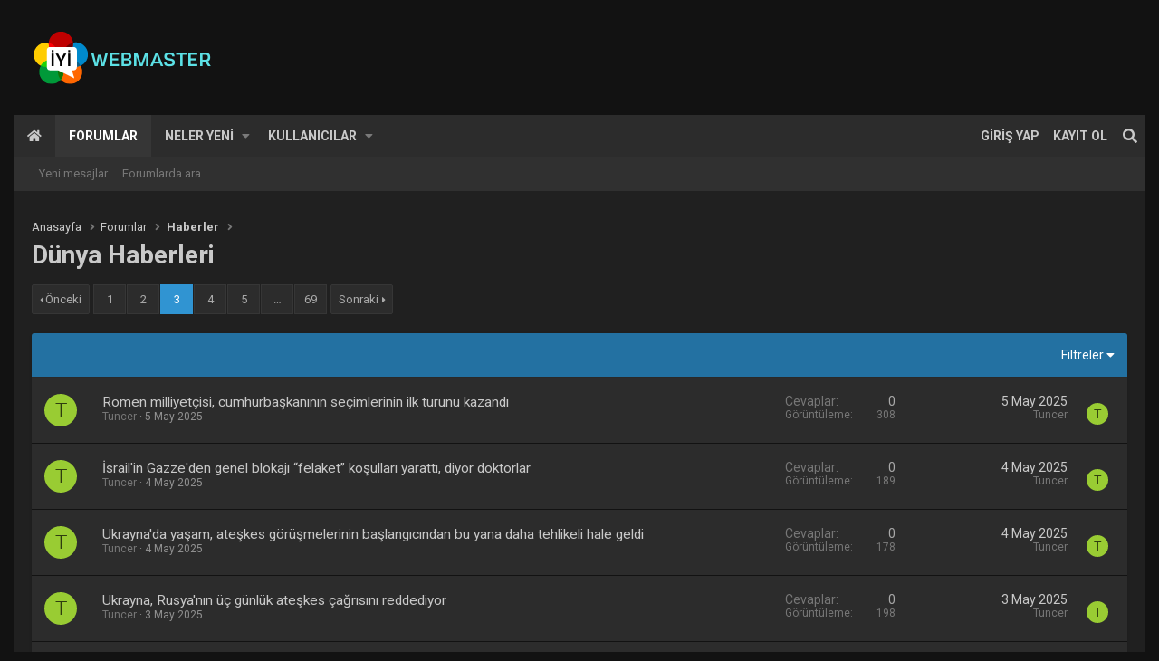

--- FILE ---
content_type: text/html; charset=utf-8
request_url: https://iyiwebmaster.com/forums/duenya-haberleri.59/page-3
body_size: 13879
content:
<!DOCTYPE html>
<html id="XF" lang="tr-TR" dir="LTR"
	data-app="public"
	data-template="forum_view"
	data-container-key="node-59"
	data-content-key=""
	data-logged-in="false"
	data-cookie-prefix="xf_"
	data-csrf="1768985945,7c4e63738e2d004051563ca9229144ce"
	class="has-no-js template-forum_view page_ page_node-59 
 fixedWidth
 contentShadows
 hoverTransitions



 boxedContent
	 headerFixed
	 headerFixedInner
	
	 footerFixed









 dataListAltRows
 tab-markers-arrow

	
	
	
	
	
	
	
	
	
	
"
	 data-run-jobs="">
<head>
	<meta charset="utf-8" />
	<meta http-equiv="X-UA-Compatible" content="IE=Edge" />
	<meta name="viewport" content="width=device-width, initial-scale=1, viewport-fit=cover">

	
	
	

	<title>Dünya Haberleri | Sayfa 3 | İYİ Webmaster - Türkiye&#039;nin Webmaster Forum Sitesi</title>

	
		<link rel="canonical" href="https://iyiwebmaster.com/forums/duenya-haberleri.59/page-3" />
	
		<link rel="alternate" type="application/rss+xml" title="Dünya Haberleri için RSS beslemesi" href="/forums/duenya-haberleri.59/index.rss" />
	
		<link rel="prev" href="/forums/duenya-haberleri.59/page-2" />
	
		<link rel="next" href="/forums/duenya-haberleri.59/page-4" />
	

	
		
	
	
	<meta property="og:site_name" content="İYİ Webmaster - Türkiye&#039;nin Webmaster Forum Sitesi" />


	
	
		
	
	
	<meta property="og:type" content="website" />


	
	
		
	
	
	
		<meta property="og:title" content="Dünya Haberleri" />
		<meta property="twitter:title" content="Dünya Haberleri" />
	


	
	
	
		
	
	
	<meta property="og:url" content="https://iyiwebmaster.com/forums/duenya-haberleri.59/page-3" />


	
	

	
		<link href="https://fonts.googleapis.com/css?family=Roboto:400,500,700&display=swap" rel="stylesheet">
	
	
	
	
		<meta name="theme-color" content="#2371a2" />
	

	
	

	
	<link rel="preload" href="/styles/fonts/fa/fa-solid-900.woff2" as="font" type="font/woff2" crossorigin="anonymous" />



<link rel="preload" href="/styles/fonts/fa/fa-brands-400.woff2" as="font" type="font/woff2" crossorigin="anonymous" />

	<link rel="stylesheet" href="/css.php?css=public%3Anormalize.css%2Cpublic%3Acore.less%2Cpublic%3Aapp.less&amp;s=3&amp;l=2&amp;d=1767818000&amp;k=3f9d7e6985fdd1205e62233e2f7cccbcb2c3de21" />

	<link rel="stylesheet" href="/css.php?css=public%3Astructured_list.less%2Cpublic%3Aznl_loader.less%2Cpublic%3Aextra.less&amp;s=3&amp;l=2&amp;d=1767818000&amp;k=6130c01dcfd53122f235a2e08714972ac884318f" />

	
		<script src="/js/xf/preamble.min.js?_v=4efafdcc"></script>
	
	
	


	
		<link rel="icon" type="image/png" href="https://iyiwebmaster.com/styles/default/xenforo/iyic.png" sizes="32x32" />
	
	
	
</head>
<body data-template="forum_view">

<div class="p-pageWrapper" id="top">



<div class="headerProxy"></div>

<header class="p-header" id="header">
	<div class="p-header-inner">
		<div class="p-header-content">

			<div class="p-header-logo p-header-logo--image ">
				<a href="https://iyiwebmaster.com/">
					<img src="/styles/default/xenforo/iyiw.png"
						alt="İYİ Webmaster - Türkiye&#039;nin Webmaster Forum Sitesi"
						 />
				</a>
			</div>

			
		</div>
	</div>
</header>





	<div class="p-navSticky p-navSticky--primary p-navController" data-xf-init="sticky-header">
		
	<nav class="p-nav">
		<div class="p-nav-inner">
			<a class="p-nav-menuTrigger" data-xf-click="off-canvas" data-menu=".js-headerOffCanvasMenu" role="button" tabindex="0">
				<i aria-hidden="true"></i>
				<span class="p-nav-menuText">Menü</span>
			</a>

			<div class="p-nav-smallLogo">
				<a href="https://iyiwebmaster.com/">
					<img src="/styles/default/xenforo/iyiw.png"
						alt="İYİ Webmaster - Türkiye&#039;nin Webmaster Forum Sitesi"
					 />
				</a>
			</div>

			<div class="p-nav-scroller hScroller" data-xf-init="h-scroller" data-auto-scroll=".p-navEl.is-selected">
				<div class="hScroller-scroll">
					<ul class="p-nav-list js-offCanvasNavSource">
					
						<li>
							
	<div class="p-navEl " >
		

			
	
	<a href="https://iyiwebmaster.com/"
		class="p-navEl-link "
		
		data-xf-key="1"
		data-nav-id="home">Anasayfa</a>


			

		
		
	</div>

						</li>
					
						<li>
							
	<div class="p-navEl is-selected" data-has-children="true">
		

			
	
	<a href="/"
		class="p-navEl-link p-navEl-link--splitMenu "
		
		
		data-nav-id="forums">Forumlar</a>


			<a data-xf-key="2"
				data-xf-click="menu"
				data-menu-pos-ref="< .p-navEl"
				class="p-navEl-splitTrigger"
				role="button"
				tabindex="0"
				aria-label="Toggle expanded"
				aria-expanded="false"
				aria-haspopup="true"></a>

		
		
			<div class="menu menu--structural" data-menu="menu" aria-hidden="true">
				<div class="menu-content">
					
						
	
	
	<a href="/whats-new/posts/"
		class="menu-linkRow u-indentDepth0 js-offCanvasCopy "
		
		
		data-nav-id="newPosts">Yeni mesajlar</a>

	

					
						
	
	
	<a href="/search/?type=post"
		class="menu-linkRow u-indentDepth0 js-offCanvasCopy "
		
		
		data-nav-id="searchForums">Forumlarda ara</a>

	

					
				</div>
			</div>
		
	</div>

						</li>
					
						<li>
							
	<div class="p-navEl " data-has-children="true">
		

			
	
	<a href="/whats-new/"
		class="p-navEl-link p-navEl-link--splitMenu "
		
		
		data-nav-id="whatsNew">Neler yeni</a>


			<a data-xf-key="3"
				data-xf-click="menu"
				data-menu-pos-ref="< .p-navEl"
				class="p-navEl-splitTrigger"
				role="button"
				tabindex="0"
				aria-label="Toggle expanded"
				aria-expanded="false"
				aria-haspopup="true"></a>

		
		
			<div class="menu menu--structural" data-menu="menu" aria-hidden="true">
				<div class="menu-content">
					
						
	
	
	<a href="/whats-new/posts/"
		class="menu-linkRow u-indentDepth0 js-offCanvasCopy "
		 rel="nofollow"
		
		data-nav-id="whatsNewPosts">Yeni mesajlar</a>

	

					
						
	
	
	<a href="/whats-new/profile-posts/"
		class="menu-linkRow u-indentDepth0 js-offCanvasCopy "
		 rel="nofollow"
		
		data-nav-id="whatsNewProfilePosts">Yeni profil mesajları</a>

	

					
						
	
	
	<a href="/whats-new/latest-activity"
		class="menu-linkRow u-indentDepth0 js-offCanvasCopy "
		 rel="nofollow"
		
		data-nav-id="latestActivity">Son aktiviteler</a>

	

					
				</div>
			</div>
		
	</div>

						</li>
					
						<li>
							
	<div class="p-navEl " data-has-children="true">
		

			
	
	<a href="/members/"
		class="p-navEl-link p-navEl-link--splitMenu "
		
		
		data-nav-id="members">Kullanıcılar</a>


			<a data-xf-key="4"
				data-xf-click="menu"
				data-menu-pos-ref="< .p-navEl"
				class="p-navEl-splitTrigger"
				role="button"
				tabindex="0"
				aria-label="Toggle expanded"
				aria-expanded="false"
				aria-haspopup="true"></a>

		
		
			<div class="menu menu--structural" data-menu="menu" aria-hidden="true">
				<div class="menu-content">
					
						
	
	
	<a href="/online/"
		class="menu-linkRow u-indentDepth0 js-offCanvasCopy "
		
		
		data-nav-id="currentVisitors">Şu anki ziyaretçiler</a>

	

					
						
	
	
	<a href="/whats-new/profile-posts/"
		class="menu-linkRow u-indentDepth0 js-offCanvasCopy "
		 rel="nofollow"
		
		data-nav-id="newProfilePosts">Yeni profil mesajları</a>

	

					
						
	
	
	<a href="/search/?type=profile_post"
		class="menu-linkRow u-indentDepth0 js-offCanvasCopy "
		
		
		data-nav-id="searchProfilePosts">Profil mesajlarında ara</a>

	

					
				</div>
			</div>
		
	</div>

						</li>
					
					</ul>
				</div>
			</div>

			<div class="p-nav-opposite">
				<div class="p-navgroup p-account p-navgroup--guest">
					
						<a href="/login/" class="p-navgroup-link p-navgroup-link--textual p-navgroup-link--logIn"
							data-xf-click="overlay" data-follow-redirects="on">
							<span class="p-navgroup-linkText">Giriş yap</span>
						</a>
						
							<a href="/register/" class="p-navgroup-link p-navgroup-link--textual p-navgroup-link--register"
								data-xf-click="overlay" data-follow-redirects="on">
								<span class="p-navgroup-linkText">Kayıt ol</span>
							</a>
						
					
				</div>

				<div class="p-navgroup p-discovery">
					<a href="/whats-new/"
						class="p-navgroup-link p-navgroup-link--iconic p-navgroup-link--whatsnew"
						aria-label="Neler yeni"
						title="Neler yeni">
						<i aria-hidden="true"></i>
						<span class="p-navgroup-linkText">Neler yeni</span>
					</a>

					
						<a href="/search/"
							class="p-navgroup-link p-navgroup-link--iconic p-navgroup-link--search"
							data-xf-click="menu"
							data-xf-key="/"
							aria-label="Ara"
							aria-expanded="false"
							aria-haspopup="true"
							title="Ara">
							<i aria-hidden="true"></i>
							<span class="p-navgroup-linkText">Ara</span>
						</a>
						<div class="menu menu--structural menu--wide" data-menu="menu" aria-hidden="true">
							<form action="/search/search" method="post"
								class="menu-content"
								data-xf-init="quick-search">

								<h3 class="menu-header">Ara</h3>
								
								<div class="menu-row">
									
										<div class="inputGroup inputGroup--joined">
											<input type="text" class="input" name="keywords" placeholder="Ara…" aria-label="Ara" data-menu-autofocus="true" />
											
			<select name="constraints" class="js-quickSearch-constraint input" aria-label="içinde ara">
				<option value="">Her yerde</option>
<option value="{&quot;search_type&quot;:&quot;post&quot;}">Konular</option>
<option value="{&quot;search_type&quot;:&quot;post&quot;,&quot;c&quot;:{&quot;nodes&quot;:[59],&quot;child_nodes&quot;:1}}">Bu forum</option>

			</select>
		
										</div>
									
								</div>

								
								<div class="menu-row">
									<label class="iconic"><input type="checkbox"  name="c[title_only]" value="1" /><i aria-hidden="true"></i><span class="iconic-label">Sadece başlıkları ara</span></label>

								</div>
								
								<div class="menu-row">
									<div class="inputGroup">
										<span class="inputGroup-text" id="ctrl_search_menu_by_member">Kullanıcı:</span>
										<input type="text" class="input" name="c[users]" data-xf-init="auto-complete" placeholder="Üye" aria-labelledby="ctrl_search_menu_by_member" />
									</div>
								</div>
								<div class="menu-footer">
									<span class="menu-footer-controls">
										<button type="submit" class="button--primary button button--icon button--icon--search"><span class="button-text">Ara</span></button>
										<a href="/search/" class="button"><span class="button-text">Gelişmiş Arama…</span></a>
									</span>
								</div>

								<input type="hidden" name="_xfToken" value="1768985945,7c4e63738e2d004051563ca9229144ce" />
							</form>
						</div>
					
				</div>
			</div>
		</div>
	</nav>

	</div>
	
	
		<div class="p-sectionLinks">
			<div class="p-sectionLinks-inner hScroller" data-xf-init="h-scroller">
				<div class="hScroller-scroll">
					<ul class="p-sectionLinks-list">
					
						<li>
							
	<div class="p-navEl " >
		

			
	
	<a href="/whats-new/posts/"
		class="p-navEl-link "
		
		data-xf-key="alt+1"
		data-nav-id="newPosts">Yeni mesajlar</a>


			

		
		
	</div>

						</li>
					
						<li>
							
	<div class="p-navEl " >
		

			
	
	<a href="/search/?type=post"
		class="p-navEl-link "
		
		data-xf-key="alt+2"
		data-nav-id="searchForums">Forumlarda ara</a>


			

		
		
	</div>

						</li>
					
					</ul>
				</div>
			</div>
		</div>
	



<div class="offCanvasMenu offCanvasMenu--nav js-headerOffCanvasMenu" data-menu="menu" aria-hidden="true" data-ocm-builder="navigation">
	<div class="offCanvasMenu-backdrop" data-menu-close="true"></div>
	<div class="offCanvasMenu-content">
		<div class="offCanvasMenu-header">
			Menü
			<a class="offCanvasMenu-closer" data-menu-close="true" role="button" tabindex="0" aria-label="Kapat"></a>
		</div>
		
			<div class="p-offCanvasRegisterLink">
				<div class="offCanvasMenu-linkHolder">
					<a href="/login/" class="offCanvasMenu-link" data-xf-click="overlay" data-menu-close="true">
						Giriş yap
					</a>
				</div>
				<hr class="offCanvasMenu-separator" />
				
					<div class="offCanvasMenu-linkHolder">
						<a href="/register/" class="offCanvasMenu-link" data-xf-click="overlay" data-menu-close="true">
							Kayıt ol
						</a>
					</div>
					<hr class="offCanvasMenu-separator" />
				
			</div>
		
		<div class="js-offCanvasNavTarget"></div>
	</div>
</div>

<div class="p-body">
	<div class="page_top">
	<div class="page_bot">
	<div class="p-body-inner">
		<!--XF:EXTRA_OUTPUT-->
		
		
	
	<!-- theme hook - place your code here -->
	

		
		

		
		

		

		
		
	
		<ul class="p-breadcrumbs "
			itemscope itemtype="https://schema.org/BreadcrumbList">
		
			

			
			
				
				
	<li itemprop="itemListElement" itemscope itemtype="https://schema.org/ListItem">
		<a href="https://iyiwebmaster.com/" itemprop="item">
			<span itemprop="name">Anasayfa</span>
		</a>
		<meta itemprop="position" content="1" />
	</li>

			

			
				
				
	<li itemprop="itemListElement" itemscope itemtype="https://schema.org/ListItem">
		<a href="/" itemprop="item">
			<span itemprop="name">Forumlar</span>
		</a>
		<meta itemprop="position" content="2" />
	</li>

			
			
				
				
	<li itemprop="itemListElement" itemscope itemtype="https://schema.org/ListItem">
		<a href="/.#haberler.3" itemprop="item">
			<span itemprop="name">Haberler</span>
		</a>
		<meta itemprop="position" content="3" />
	</li>

			

		
		</ul>
	

		

		
	<noscript><div class="blockMessage blockMessage--important blockMessage--iconic u-noJsOnly">JavaScript devre dışı. Daha iyi bir deneyim için, önce lütfen tarayıcınızda JavaScript'i etkinleştirin.</div></noscript>

		
	<!--[if lt IE 9]><div class="blockMessage blockMessage&#45;&#45;important blockMessage&#45;&#45;iconic">Çok eski bir web tarayıcısı kullanıyorsunuz. Bu veya diğer siteleri görüntülemekte sorunlar yaşayabilirsiniz..<br />Tarayıcınızı güncellemeli veya <a href="https://www.google.com/chrome/browser/" target="_blank">alternatif bir tarayıcı</a> kullanmalısınız.</div><![endif]-->


		
			<div class="p-body-header">
			
				
					<div class="p-title ">
					
						
							<h1 class="p-title-value">Dünya Haberleri</h1>
						
						
					
					</div>
				

				
			
			</div>
		

		<div class="p-body-main  ">
			

			<div class="p-body-content">
				
				<div class="p-body-pageContent">
					
	

					





	
	
	






	

	
		
	












<div class="block" data-xf-init="" data-type="thread" data-href="/inline-mod/">

	<div class="block-outer"><div class="block-outer-main"><nav class="pageNavWrapper pageNavWrapper--mixed ">



<div class="pageNav  pageNav--skipEnd">
	
		<a href="/forums/duenya-haberleri.59/page-2" class="pageNav-jump pageNav-jump--prev">Önceki</a>
	

	<ul class="pageNav-main">
		

	
		<li class="pageNav-page "><a href="/forums/duenya-haberleri.59/">1</a></li>
	


		

		
			

	
		<li class="pageNav-page pageNav-page--earlier"><a href="/forums/duenya-haberleri.59/page-2">2</a></li>
	

		
			

	
		<li class="pageNav-page pageNav-page--current "><a href="/forums/duenya-haberleri.59/page-3">3</a></li>
	

		
			

	
		<li class="pageNav-page pageNav-page--later"><a href="/forums/duenya-haberleri.59/page-4">4</a></li>
	

		
			

	
		<li class="pageNav-page pageNav-page--later"><a href="/forums/duenya-haberleri.59/page-5">5</a></li>
	

		

		
			
				<li class="pageNav-page pageNav-page--skip pageNav-page--skipEnd">
					<a data-xf-init="tooltip" title="Sayfaya git"
						data-xf-click="menu"
						role="button" tabindex="0" aria-expanded="false" aria-haspopup="true">…</a>
					

	<div class="menu menu--pageJump" data-menu="menu" aria-hidden="true">
		<div class="menu-content">
			<h4 class="menu-header">Sayfaya git</h4>
			<div class="menu-row" data-xf-init="page-jump" data-page-url="/forums/duenya-haberleri.59/page-%page%">
				<div class="inputGroup inputGroup--numbers">
					<div class="inputGroup inputGroup--numbers inputNumber" data-xf-init="number-box"><input type="number" pattern="\d*" class="input input--number js-numberBoxTextInput input input--numberNarrow js-pageJumpPage" value="6"  min="1" max="69" step="1" required="required" data-menu-autofocus="true" /></div>
					<span class="inputGroup-text"><button type="button" class="js-pageJumpGo button"><span class="button-text">İşlem yap</span></button></span>
				</div>
			</div>
		</div>
	</div>

				</li>
			
		

		

	
		<li class="pageNav-page "><a href="/forums/duenya-haberleri.59/page-69">69</a></li>
	

	</ul>

	
		<a href="/forums/duenya-haberleri.59/page-4" class="pageNav-jump pageNav-jump--next">Sonraki</a>
	
</div>

<div class="pageNavSimple">
	
		<a href="/forums/duenya-haberleri.59/"
			class="pageNavSimple-el pageNavSimple-el--first"
			data-xf-init="tooltip" title="First">
			<i aria-hidden="true"></i> <span class="u-srOnly">First</span>
		</a>
		<a href="/forums/duenya-haberleri.59/page-2" class="pageNavSimple-el pageNavSimple-el--prev">
			<i aria-hidden="true"></i> Önceki
		</a>
	

	<a class="pageNavSimple-el pageNavSimple-el--current"
		data-xf-init="tooltip" title="Sayfaya git"
		data-xf-click="menu" role="button" tabindex="0" aria-expanded="false" aria-haspopup="true">
		3 of 69
	</a>
	

	<div class="menu menu--pageJump" data-menu="menu" aria-hidden="true">
		<div class="menu-content">
			<h4 class="menu-header">Sayfaya git</h4>
			<div class="menu-row" data-xf-init="page-jump" data-page-url="/forums/duenya-haberleri.59/page-%page%">
				<div class="inputGroup inputGroup--numbers">
					<div class="inputGroup inputGroup--numbers inputNumber" data-xf-init="number-box"><input type="number" pattern="\d*" class="input input--number js-numberBoxTextInput input input--numberNarrow js-pageJumpPage" value="3"  min="1" max="69" step="1" required="required" data-menu-autofocus="true" /></div>
					<span class="inputGroup-text"><button type="button" class="js-pageJumpGo button"><span class="button-text">İşlem yap</span></button></span>
				</div>
			</div>
		</div>
	</div>


	
		<a href="/forums/duenya-haberleri.59/page-4" class="pageNavSimple-el pageNavSimple-el--next">
			Sonraki <i aria-hidden="true"></i>
		</a>
		<a href="/forums/duenya-haberleri.59/page-69"
			class="pageNavSimple-el pageNavSimple-el--last"
			data-xf-init="tooltip" title="Last">
			<i aria-hidden="true"></i> <span class="u-srOnly">Last</span>
		</a>
	
</div>

</nav>



</div></div>

	
	

	<div class="block-container">
		<div class="block-filterBar">
			<div class="filterBar">
				

				<a class="filterBar-menuTrigger" data-xf-click="menu" role="button" tabindex="0" aria-expanded="false" aria-haspopup="true">Filtreler</a>
				<div class="menu menu--wide" data-menu="menu" aria-hidden="true"
					data-href="/forums/duenya-haberleri.59/filters"
					data-load-target=".js-filterMenuBody">
					<div class="menu-content">
						<h4 class="menu-header">Seçilenleri göster:</h4>
						<div class="js-filterMenuBody">
							<div class="menu-row">Yükleniyor…</div>
						</div>
					</div>
				</div>
			</div>
		</div>

		

		<div class="block-body">
			<div class="structItemContainer">
				

	

	


				
					

					<div class="structItemContainer-group js-threadList">
						
							
								

	

	<div class="structItem structItem--thread js-inlineModContainer js-threadListItem-44469" data-author="Tuncer">
		<div class="structItem-cell structItem-cell--icon">
			<div class="structItem-iconContainer">
				<a href="/members/tuncer.39/" class="avatar avatar--s avatar--default avatar--default--dynamic" data-user-id="39" data-xf-init="member-tooltip" style="background-color: #99cc33; color: #2e3d0f">
			<span class="avatar-u39-s">T</span> 
		</a>
				
			</div>
		</div>
		<div class="structItem-cell structItem-cell--main" data-xf-init="touch-proxy">
			

			<div class="structItem-title">
				
				
				<a href="/threads/romen-milliyetcisi-cumhurbaskaninin-secimlerinin-ilk-turunu-kazandi.44469/" class="" data-tp-primary="on" data-xf-init="preview-tooltip" data-preview-url="/threads/romen-milliyetcisi-cumhurbaskaninin-secimlerinin-ilk-turunu-kazandi.44469/preview">Romen milliyetçisi, cumhurbaşkanının seçimlerinin ilk turunu kazandı</a>
			</div>

			<div class="structItem-minor">
				

				
					<ul class="structItem-parts">
						<li><a href="/members/tuncer.39/" class="username " dir="auto" data-user-id="39" data-xf-init="member-tooltip">Tuncer</a></li>
						<li class="structItem-startDate"><a href="/threads/romen-milliyetcisi-cumhurbaskaninin-secimlerinin-ilk-turunu-kazandi.44469/" rel="nofollow"><time  class="u-dt" dir="auto" datetime="2025-05-05T05:10:10+0300" data-time="1746411010" data-date-string="5 May 2025" data-time-string="05:10" title="5 May 2025 05:10'de">5 May 2025</time></a></li>
						
					</ul>

					
				
			</div>
		</div>
		<div class="structItem-cell structItem-cell--meta" title="First message reaction score: 0">
			<dl class="pairs pairs--justified">
				<dt>Cevaplar</dt>
				<dd>0</dd>
			</dl>
			<dl class="pairs pairs--justified structItem-minor">
				<dt>Görüntüleme</dt>
				<dd>308</dd>
			</dl>
		</div>
		<div class="structItem-cell structItem-cell--latest">
			
				<a href="/threads/romen-milliyetcisi-cumhurbaskaninin-secimlerinin-ilk-turunu-kazandi.44469/latest" rel="nofollow"><time  class="structItem-latestDate u-dt" dir="auto" datetime="2025-05-05T05:10:10+0300" data-time="1746411010" data-date-string="5 May 2025" data-time-string="05:10" title="5 May 2025 05:10'de">5 May 2025</time></a>
				<div class="structItem-minor">
					
						<a href="/members/tuncer.39/" class="username " dir="auto" data-user-id="39" data-xf-init="member-tooltip">Tuncer</a>
					
				</div>
			
		</div>
		<div class="structItem-cell structItem-cell--icon structItem-cell--iconEnd">
			<div class="structItem-iconContainer">
				
					<a href="/members/tuncer.39/" class="avatar avatar--xxs avatar--default avatar--default--dynamic" data-user-id="39" data-xf-init="member-tooltip" style="background-color: #99cc33; color: #2e3d0f">
			<span class="avatar-u39-s">T</span> 
		</a>
				
			</div>
		</div>
	</div>

							
								

	

	<div class="structItem structItem--thread js-inlineModContainer js-threadListItem-44467" data-author="Tuncer">
		<div class="structItem-cell structItem-cell--icon">
			<div class="structItem-iconContainer">
				<a href="/members/tuncer.39/" class="avatar avatar--s avatar--default avatar--default--dynamic" data-user-id="39" data-xf-init="member-tooltip" style="background-color: #99cc33; color: #2e3d0f">
			<span class="avatar-u39-s">T</span> 
		</a>
				
			</div>
		</div>
		<div class="structItem-cell structItem-cell--main" data-xf-init="touch-proxy">
			

			<div class="structItem-title">
				
				
				<a href="/threads/israilin-gazzeden-genel-blokaji-felaket-kosullari-yaratti-diyor-doktorlar.44467/" class="" data-tp-primary="on" data-xf-init="preview-tooltip" data-preview-url="/threads/israilin-gazzeden-genel-blokaji-felaket-kosullari-yaratti-diyor-doktorlar.44467/preview">İsrail&#039;in Gazze&#039;den genel blokajı “felaket” koşulları yarattı, diyor doktorlar</a>
			</div>

			<div class="structItem-minor">
				

				
					<ul class="structItem-parts">
						<li><a href="/members/tuncer.39/" class="username " dir="auto" data-user-id="39" data-xf-init="member-tooltip">Tuncer</a></li>
						<li class="structItem-startDate"><a href="/threads/israilin-gazzeden-genel-blokaji-felaket-kosullari-yaratti-diyor-doktorlar.44467/" rel="nofollow"><time  class="u-dt" dir="auto" datetime="2025-05-04T19:43:25+0300" data-time="1746377005" data-date-string="4 May 2025" data-time-string="19:43" title="4 May 2025 19:43'de">4 May 2025</time></a></li>
						
					</ul>

					
				
			</div>
		</div>
		<div class="structItem-cell structItem-cell--meta" title="First message reaction score: 0">
			<dl class="pairs pairs--justified">
				<dt>Cevaplar</dt>
				<dd>0</dd>
			</dl>
			<dl class="pairs pairs--justified structItem-minor">
				<dt>Görüntüleme</dt>
				<dd>189</dd>
			</dl>
		</div>
		<div class="structItem-cell structItem-cell--latest">
			
				<a href="/threads/israilin-gazzeden-genel-blokaji-felaket-kosullari-yaratti-diyor-doktorlar.44467/latest" rel="nofollow"><time  class="structItem-latestDate u-dt" dir="auto" datetime="2025-05-04T19:43:25+0300" data-time="1746377005" data-date-string="4 May 2025" data-time-string="19:43" title="4 May 2025 19:43'de">4 May 2025</time></a>
				<div class="structItem-minor">
					
						<a href="/members/tuncer.39/" class="username " dir="auto" data-user-id="39" data-xf-init="member-tooltip">Tuncer</a>
					
				</div>
			
		</div>
		<div class="structItem-cell structItem-cell--icon structItem-cell--iconEnd">
			<div class="structItem-iconContainer">
				
					<a href="/members/tuncer.39/" class="avatar avatar--xxs avatar--default avatar--default--dynamic" data-user-id="39" data-xf-init="member-tooltip" style="background-color: #99cc33; color: #2e3d0f">
			<span class="avatar-u39-s">T</span> 
		</a>
				
			</div>
		</div>
	</div>

							
								

	

	<div class="structItem structItem--thread js-inlineModContainer js-threadListItem-44466" data-author="Tuncer">
		<div class="structItem-cell structItem-cell--icon">
			<div class="structItem-iconContainer">
				<a href="/members/tuncer.39/" class="avatar avatar--s avatar--default avatar--default--dynamic" data-user-id="39" data-xf-init="member-tooltip" style="background-color: #99cc33; color: #2e3d0f">
			<span class="avatar-u39-s">T</span> 
		</a>
				
			</div>
		</div>
		<div class="structItem-cell structItem-cell--main" data-xf-init="touch-proxy">
			

			<div class="structItem-title">
				
				
				<a href="/threads/ukraynada-yasam-ateskes-goeruesmelerinin-baslangicindan-bu-yana-daha-tehlikeli-hale-geldi.44466/" class="" data-tp-primary="on" data-xf-init="preview-tooltip" data-preview-url="/threads/ukraynada-yasam-ateskes-goeruesmelerinin-baslangicindan-bu-yana-daha-tehlikeli-hale-geldi.44466/preview">Ukrayna&#039;da yaşam, ateşkes görüşmelerinin başlangıcından bu yana daha tehlikeli hale geldi</a>
			</div>

			<div class="structItem-minor">
				

				
					<ul class="structItem-parts">
						<li><a href="/members/tuncer.39/" class="username " dir="auto" data-user-id="39" data-xf-init="member-tooltip">Tuncer</a></li>
						<li class="structItem-startDate"><a href="/threads/ukraynada-yasam-ateskes-goeruesmelerinin-baslangicindan-bu-yana-daha-tehlikeli-hale-geldi.44466/" rel="nofollow"><time  class="u-dt" dir="auto" datetime="2025-05-04T09:33:21+0300" data-time="1746340401" data-date-string="4 May 2025" data-time-string="09:33" title="4 May 2025 09:33'de">4 May 2025</time></a></li>
						
					</ul>

					
				
			</div>
		</div>
		<div class="structItem-cell structItem-cell--meta" title="First message reaction score: 0">
			<dl class="pairs pairs--justified">
				<dt>Cevaplar</dt>
				<dd>0</dd>
			</dl>
			<dl class="pairs pairs--justified structItem-minor">
				<dt>Görüntüleme</dt>
				<dd>178</dd>
			</dl>
		</div>
		<div class="structItem-cell structItem-cell--latest">
			
				<a href="/threads/ukraynada-yasam-ateskes-goeruesmelerinin-baslangicindan-bu-yana-daha-tehlikeli-hale-geldi.44466/latest" rel="nofollow"><time  class="structItem-latestDate u-dt" dir="auto" datetime="2025-05-04T09:33:21+0300" data-time="1746340401" data-date-string="4 May 2025" data-time-string="09:33" title="4 May 2025 09:33'de">4 May 2025</time></a>
				<div class="structItem-minor">
					
						<a href="/members/tuncer.39/" class="username " dir="auto" data-user-id="39" data-xf-init="member-tooltip">Tuncer</a>
					
				</div>
			
		</div>
		<div class="structItem-cell structItem-cell--icon structItem-cell--iconEnd">
			<div class="structItem-iconContainer">
				
					<a href="/members/tuncer.39/" class="avatar avatar--xxs avatar--default avatar--default--dynamic" data-user-id="39" data-xf-init="member-tooltip" style="background-color: #99cc33; color: #2e3d0f">
			<span class="avatar-u39-s">T</span> 
		</a>
				
			</div>
		</div>
	</div>

							
								

	

	<div class="structItem structItem--thread js-inlineModContainer js-threadListItem-44465" data-author="Tuncer">
		<div class="structItem-cell structItem-cell--icon">
			<div class="structItem-iconContainer">
				<a href="/members/tuncer.39/" class="avatar avatar--s avatar--default avatar--default--dynamic" data-user-id="39" data-xf-init="member-tooltip" style="background-color: #99cc33; color: #2e3d0f">
			<span class="avatar-u39-s">T</span> 
		</a>
				
			</div>
		</div>
		<div class="structItem-cell structItem-cell--main" data-xf-init="touch-proxy">
			

			<div class="structItem-title">
				
				
				<a href="/threads/ukrayna-rusyanin-uec-guenluek-ateskes-cagrisini-reddediyor.44465/" class="" data-tp-primary="on" data-xf-init="preview-tooltip" data-preview-url="/threads/ukrayna-rusyanin-uec-guenluek-ateskes-cagrisini-reddediyor.44465/preview">Ukrayna, Rusya&#039;nın üç günlük ateşkes çağrısını reddediyor</a>
			</div>

			<div class="structItem-minor">
				

				
					<ul class="structItem-parts">
						<li><a href="/members/tuncer.39/" class="username " dir="auto" data-user-id="39" data-xf-init="member-tooltip">Tuncer</a></li>
						<li class="structItem-startDate"><a href="/threads/ukrayna-rusyanin-uec-guenluek-ateskes-cagrisini-reddediyor.44465/" rel="nofollow"><time  class="u-dt" dir="auto" datetime="2025-05-03T22:28:06+0300" data-time="1746300486" data-date-string="3 May 2025" data-time-string="22:28" title="3 May 2025 22:28'de">3 May 2025</time></a></li>
						
					</ul>

					
				
			</div>
		</div>
		<div class="structItem-cell structItem-cell--meta" title="First message reaction score: 0">
			<dl class="pairs pairs--justified">
				<dt>Cevaplar</dt>
				<dd>0</dd>
			</dl>
			<dl class="pairs pairs--justified structItem-minor">
				<dt>Görüntüleme</dt>
				<dd>198</dd>
			</dl>
		</div>
		<div class="structItem-cell structItem-cell--latest">
			
				<a href="/threads/ukrayna-rusyanin-uec-guenluek-ateskes-cagrisini-reddediyor.44465/latest" rel="nofollow"><time  class="structItem-latestDate u-dt" dir="auto" datetime="2025-05-03T22:28:06+0300" data-time="1746300486" data-date-string="3 May 2025" data-time-string="22:28" title="3 May 2025 22:28'de">3 May 2025</time></a>
				<div class="structItem-minor">
					
						<a href="/members/tuncer.39/" class="username " dir="auto" data-user-id="39" data-xf-init="member-tooltip">Tuncer</a>
					
				</div>
			
		</div>
		<div class="structItem-cell structItem-cell--icon structItem-cell--iconEnd">
			<div class="structItem-iconContainer">
				
					<a href="/members/tuncer.39/" class="avatar avatar--xxs avatar--default avatar--default--dynamic" data-user-id="39" data-xf-init="member-tooltip" style="background-color: #99cc33; color: #2e3d0f">
			<span class="avatar-u39-s">T</span> 
		</a>
				
			</div>
		</div>
	</div>

							
								

	

	<div class="structItem structItem--thread js-inlineModContainer js-threadListItem-44464" data-author="Tuncer">
		<div class="structItem-cell structItem-cell--icon">
			<div class="structItem-iconContainer">
				<a href="/members/tuncer.39/" class="avatar avatar--s avatar--default avatar--default--dynamic" data-user-id="39" data-xf-init="member-tooltip" style="background-color: #99cc33; color: #2e3d0f">
			<span class="avatar-u39-s">T</span> 
		</a>
				
			</div>
		</div>
		<div class="structItem-cell structItem-cell--main" data-xf-init="touch-proxy">
			

			<div class="structItem-title">
				
				
				<a href="/threads/sag-wing-asirilik-yanlisi-afd-alman-gizli-servis-ajansi-tarafindan-asirilikci-olarak-adlandirilir.44464/" class="" data-tp-primary="on" data-xf-init="preview-tooltip" data-preview-url="/threads/sag-wing-asirilik-yanlisi-afd-alman-gizli-servis-ajansi-tarafindan-asirilikci-olarak-adlandirilir.44464/preview">Sağ -Wing aşırılık yanlısı AFD, Alman Gizli Servis Ajansı tarafından aşırılıkçı olarak adlandırılır</a>
			</div>

			<div class="structItem-minor">
				

				
					<ul class="structItem-parts">
						<li><a href="/members/tuncer.39/" class="username " dir="auto" data-user-id="39" data-xf-init="member-tooltip">Tuncer</a></li>
						<li class="structItem-startDate"><a href="/threads/sag-wing-asirilik-yanlisi-afd-alman-gizli-servis-ajansi-tarafindan-asirilikci-olarak-adlandirilir.44464/" rel="nofollow"><time  class="u-dt" dir="auto" datetime="2025-05-03T12:46:36+0300" data-time="1746265596" data-date-string="3 May 2025" data-time-string="12:46" title="3 May 2025 12:46'de">3 May 2025</time></a></li>
						
					</ul>

					
				
			</div>
		</div>
		<div class="structItem-cell structItem-cell--meta" title="First message reaction score: 0">
			<dl class="pairs pairs--justified">
				<dt>Cevaplar</dt>
				<dd>0</dd>
			</dl>
			<dl class="pairs pairs--justified structItem-minor">
				<dt>Görüntüleme</dt>
				<dd>241</dd>
			</dl>
		</div>
		<div class="structItem-cell structItem-cell--latest">
			
				<a href="/threads/sag-wing-asirilik-yanlisi-afd-alman-gizli-servis-ajansi-tarafindan-asirilikci-olarak-adlandirilir.44464/latest" rel="nofollow"><time  class="structItem-latestDate u-dt" dir="auto" datetime="2025-05-03T12:46:36+0300" data-time="1746265596" data-date-string="3 May 2025" data-time-string="12:46" title="3 May 2025 12:46'de">3 May 2025</time></a>
				<div class="structItem-minor">
					
						<a href="/members/tuncer.39/" class="username " dir="auto" data-user-id="39" data-xf-init="member-tooltip">Tuncer</a>
					
				</div>
			
		</div>
		<div class="structItem-cell structItem-cell--icon structItem-cell--iconEnd">
			<div class="structItem-iconContainer">
				
					<a href="/members/tuncer.39/" class="avatar avatar--xxs avatar--default avatar--default--dynamic" data-user-id="39" data-xf-init="member-tooltip" style="background-color: #99cc33; color: #2e3d0f">
			<span class="avatar-u39-s">T</span> 
		</a>
				
			</div>
		</div>
	</div>

							
								

	

	<div class="structItem structItem--thread js-inlineModContainer js-threadListItem-44460" data-author="Tuncer">
		<div class="structItem-cell structItem-cell--icon">
			<div class="structItem-iconContainer">
				<a href="/members/tuncer.39/" class="avatar avatar--s avatar--default avatar--default--dynamic" data-user-id="39" data-xf-init="member-tooltip" style="background-color: #99cc33; color: #2e3d0f">
			<span class="avatar-u39-s">T</span> 
		</a>
				
			</div>
		</div>
		<div class="structItem-cell structItem-cell--main" data-xf-init="touch-proxy">
			

			<div class="structItem-title">
				
				
				<a href="/threads/prens-harry-kraliyet-ailesiyle-uzlasmayi-sevecegini-soeyledi.44460/" class="" data-tp-primary="on" data-xf-init="preview-tooltip" data-preview-url="/threads/prens-harry-kraliyet-ailesiyle-uzlasmayi-sevecegini-soeyledi.44460/preview">Prens Harry, kraliyet ailesiyle uzlaşmayı “seveceğini” söyledi</a>
			</div>

			<div class="structItem-minor">
				

				
					<ul class="structItem-parts">
						<li><a href="/members/tuncer.39/" class="username " dir="auto" data-user-id="39" data-xf-init="member-tooltip">Tuncer</a></li>
						<li class="structItem-startDate"><a href="/threads/prens-harry-kraliyet-ailesiyle-uzlasmayi-sevecegini-soeyledi.44460/" rel="nofollow"><time  class="u-dt" dir="auto" datetime="2025-05-03T00:41:51+0300" data-time="1746222111" data-date-string="3 May 2025" data-time-string="00:41" title="3 May 2025 00:41'de">3 May 2025</time></a></li>
						
					</ul>

					
				
			</div>
		</div>
		<div class="structItem-cell structItem-cell--meta" title="First message reaction score: 0">
			<dl class="pairs pairs--justified">
				<dt>Cevaplar</dt>
				<dd>0</dd>
			</dl>
			<dl class="pairs pairs--justified structItem-minor">
				<dt>Görüntüleme</dt>
				<dd>168</dd>
			</dl>
		</div>
		<div class="structItem-cell structItem-cell--latest">
			
				<a href="/threads/prens-harry-kraliyet-ailesiyle-uzlasmayi-sevecegini-soeyledi.44460/latest" rel="nofollow"><time  class="structItem-latestDate u-dt" dir="auto" datetime="2025-05-03T00:41:51+0300" data-time="1746222111" data-date-string="3 May 2025" data-time-string="00:41" title="3 May 2025 00:41'de">3 May 2025</time></a>
				<div class="structItem-minor">
					
						<a href="/members/tuncer.39/" class="username " dir="auto" data-user-id="39" data-xf-init="member-tooltip">Tuncer</a>
					
				</div>
			
		</div>
		<div class="structItem-cell structItem-cell--icon structItem-cell--iconEnd">
			<div class="structItem-iconContainer">
				
					<a href="/members/tuncer.39/" class="avatar avatar--xxs avatar--default avatar--default--dynamic" data-user-id="39" data-xf-init="member-tooltip" style="background-color: #99cc33; color: #2e3d0f">
			<span class="avatar-u39-s">T</span> 
		</a>
				
			</div>
		</div>
	</div>

							
								

	

	<div class="structItem structItem--thread js-inlineModContainer js-threadListItem-44458" data-author="Tuncer">
		<div class="structItem-cell structItem-cell--icon">
			<div class="structItem-iconContainer">
				<a href="/members/tuncer.39/" class="avatar avatar--s avatar--default avatar--default--dynamic" data-user-id="39" data-xf-init="member-tooltip" style="background-color: #99cc33; color: #2e3d0f">
			<span class="avatar-u39-s">T</span> 
		</a>
				
			</div>
		</div>
		<div class="structItem-cell structItem-cell--main" data-xf-init="touch-proxy">
			

			<div class="structItem-title">
				
				
				<a href="/threads/reform-uk-runcornda-oezel-secimleri-sadece-6-oyla-kazandi.44458/" class="" data-tp-primary="on" data-xf-init="preview-tooltip" data-preview-url="/threads/reform-uk-runcornda-oezel-secimleri-sadece-6-oyla-kazandi.44458/preview">Reform UK, Runcorn&#039;da özel seçimleri sadece 6 oyla kazandı</a>
			</div>

			<div class="structItem-minor">
				

				
					<ul class="structItem-parts">
						<li><a href="/members/tuncer.39/" class="username " dir="auto" data-user-id="39" data-xf-init="member-tooltip">Tuncer</a></li>
						<li class="structItem-startDate"><a href="/threads/reform-uk-runcornda-oezel-secimleri-sadece-6-oyla-kazandi.44458/" rel="nofollow"><time  class="u-dt" dir="auto" datetime="2025-05-02T14:36:17+0300" data-time="1746185777" data-date-string="2 May 2025" data-time-string="14:36" title="2 May 2025 14:36'de">2 May 2025</time></a></li>
						
					</ul>

					
				
			</div>
		</div>
		<div class="structItem-cell structItem-cell--meta" title="First message reaction score: 0">
			<dl class="pairs pairs--justified">
				<dt>Cevaplar</dt>
				<dd>0</dd>
			</dl>
			<dl class="pairs pairs--justified structItem-minor">
				<dt>Görüntüleme</dt>
				<dd>178</dd>
			</dl>
		</div>
		<div class="structItem-cell structItem-cell--latest">
			
				<a href="/threads/reform-uk-runcornda-oezel-secimleri-sadece-6-oyla-kazandi.44458/latest" rel="nofollow"><time  class="structItem-latestDate u-dt" dir="auto" datetime="2025-05-02T14:36:17+0300" data-time="1746185777" data-date-string="2 May 2025" data-time-string="14:36" title="2 May 2025 14:36'de">2 May 2025</time></a>
				<div class="structItem-minor">
					
						<a href="/members/tuncer.39/" class="username " dir="auto" data-user-id="39" data-xf-init="member-tooltip">Tuncer</a>
					
				</div>
			
		</div>
		<div class="structItem-cell structItem-cell--icon structItem-cell--iconEnd">
			<div class="structItem-iconContainer">
				
					<a href="/members/tuncer.39/" class="avatar avatar--xxs avatar--default avatar--default--dynamic" data-user-id="39" data-xf-init="member-tooltip" style="background-color: #99cc33; color: #2e3d0f">
			<span class="avatar-u39-s">T</span> 
		</a>
				
			</div>
		</div>
	</div>

							
								

	

	<div class="structItem structItem--thread js-inlineModContainer js-threadListItem-44457" data-author="Tuncer">
		<div class="structItem-cell structItem-cell--icon">
			<div class="structItem-iconContainer">
				<a href="/members/tuncer.39/" class="avatar avatar--s avatar--default avatar--default--dynamic" data-user-id="39" data-xf-init="member-tooltip" style="background-color: #99cc33; color: #2e3d0f">
			<span class="avatar-u39-s">T</span> 
		</a>
				
			</div>
		</div>
		<div class="structItem-cell structItem-cell--main" data-xf-init="touch-proxy">
			

			<div class="structItem-title">
				
				
				<a href="/threads/bir-tuvalet-yolda-dursa-bile-ingilterenin-en-sicak-1-mayista-tuem-zamanlarin.44457/" class="" data-tp-primary="on" data-xf-init="preview-tooltip" data-preview-url="/threads/bir-tuvalet-yolda-dursa-bile-ingilterenin-en-sicak-1-mayista-tuem-zamanlarin.44457/preview">Bir tuvalet yolda dursa bile, İngiltere&#039;nin en sıcak 1 Mayıs&#039;ta tüm zamanların</a>
			</div>

			<div class="structItem-minor">
				

				
					<ul class="structItem-parts">
						<li><a href="/members/tuncer.39/" class="username " dir="auto" data-user-id="39" data-xf-init="member-tooltip">Tuncer</a></li>
						<li class="structItem-startDate"><a href="/threads/bir-tuvalet-yolda-dursa-bile-ingilterenin-en-sicak-1-mayista-tuem-zamanlarin.44457/" rel="nofollow"><time  class="u-dt" dir="auto" datetime="2025-05-02T02:15:57+0300" data-time="1746141357" data-date-string="2 May 2025" data-time-string="02:15" title="2 May 2025 02:15'de">2 May 2025</time></a></li>
						
					</ul>

					
				
			</div>
		</div>
		<div class="structItem-cell structItem-cell--meta" title="First message reaction score: 0">
			<dl class="pairs pairs--justified">
				<dt>Cevaplar</dt>
				<dd>0</dd>
			</dl>
			<dl class="pairs pairs--justified structItem-minor">
				<dt>Görüntüleme</dt>
				<dd>147</dd>
			</dl>
		</div>
		<div class="structItem-cell structItem-cell--latest">
			
				<a href="/threads/bir-tuvalet-yolda-dursa-bile-ingilterenin-en-sicak-1-mayista-tuem-zamanlarin.44457/latest" rel="nofollow"><time  class="structItem-latestDate u-dt" dir="auto" datetime="2025-05-02T02:15:57+0300" data-time="1746141357" data-date-string="2 May 2025" data-time-string="02:15" title="2 May 2025 02:15'de">2 May 2025</time></a>
				<div class="structItem-minor">
					
						<a href="/members/tuncer.39/" class="username " dir="auto" data-user-id="39" data-xf-init="member-tooltip">Tuncer</a>
					
				</div>
			
		</div>
		<div class="structItem-cell structItem-cell--icon structItem-cell--iconEnd">
			<div class="structItem-iconContainer">
				
					<a href="/members/tuncer.39/" class="avatar avatar--xxs avatar--default avatar--default--dynamic" data-user-id="39" data-xf-init="member-tooltip" style="background-color: #99cc33; color: #2e3d0f">
			<span class="avatar-u39-s">T</span> 
		</a>
				
			</div>
		</div>
	</div>

							
								

	

	<div class="structItem structItem--thread js-inlineModContainer js-threadListItem-44455" data-author="Tuncer">
		<div class="structItem-cell structItem-cell--icon">
			<div class="structItem-iconContainer">
				<a href="/members/tuncer.39/" class="avatar avatar--s avatar--default avatar--default--dynamic" data-user-id="39" data-xf-init="member-tooltip" style="background-color: #99cc33; color: #2e3d0f">
			<span class="avatar-u39-s">T</span> 
		</a>
				
			</div>
		</div>
		<div class="structItem-cell structItem-cell--main" data-xf-init="touch-proxy">
			

			<div class="structItem-title">
				
				
				<a href="/threads/trump-ukraynanin-gelecegine-mineral-muezakerelerle-baglaniyor.44455/" class="" data-tp-primary="on" data-xf-init="preview-tooltip" data-preview-url="/threads/trump-ukraynanin-gelecegine-mineral-muezakerelerle-baglaniyor.44455/preview">Trump, Ukrayna&#039;nın geleceğine mineral müzakerelerle bağlanıyor</a>
			</div>

			<div class="structItem-minor">
				

				
					<ul class="structItem-parts">
						<li><a href="/members/tuncer.39/" class="username " dir="auto" data-user-id="39" data-xf-init="member-tooltip">Tuncer</a></li>
						<li class="structItem-startDate"><a href="/threads/trump-ukraynanin-gelecegine-mineral-muezakerelerle-baglaniyor.44455/" rel="nofollow"><time  class="u-dt" dir="auto" datetime="2025-05-01T15:21:10+0300" data-time="1746102070" data-date-string="1 May 2025" data-time-string="15:21" title="1 May 2025 15:21'de">1 May 2025</time></a></li>
						
					</ul>

					
				
			</div>
		</div>
		<div class="structItem-cell structItem-cell--meta" title="First message reaction score: 0">
			<dl class="pairs pairs--justified">
				<dt>Cevaplar</dt>
				<dd>0</dd>
			</dl>
			<dl class="pairs pairs--justified structItem-minor">
				<dt>Görüntüleme</dt>
				<dd>153</dd>
			</dl>
		</div>
		<div class="structItem-cell structItem-cell--latest">
			
				<a href="/threads/trump-ukraynanin-gelecegine-mineral-muezakerelerle-baglaniyor.44455/latest" rel="nofollow"><time  class="structItem-latestDate u-dt" dir="auto" datetime="2025-05-01T15:21:10+0300" data-time="1746102070" data-date-string="1 May 2025" data-time-string="15:21" title="1 May 2025 15:21'de">1 May 2025</time></a>
				<div class="structItem-minor">
					
						<a href="/members/tuncer.39/" class="username " dir="auto" data-user-id="39" data-xf-init="member-tooltip">Tuncer</a>
					
				</div>
			
		</div>
		<div class="structItem-cell structItem-cell--icon structItem-cell--iconEnd">
			<div class="structItem-iconContainer">
				
					<a href="/members/tuncer.39/" class="avatar avatar--xxs avatar--default avatar--default--dynamic" data-user-id="39" data-xf-init="member-tooltip" style="background-color: #99cc33; color: #2e3d0f">
			<span class="avatar-u39-s">T</span> 
		</a>
				
			</div>
		</div>
	</div>

							
								

	

	<div class="structItem structItem--thread js-inlineModContainer js-threadListItem-44454" data-author="Tuncer">
		<div class="structItem-cell structItem-cell--icon">
			<div class="structItem-iconContainer">
				<a href="/members/tuncer.39/" class="avatar avatar--s avatar--default avatar--default--dynamic" data-user-id="39" data-xf-init="member-tooltip" style="background-color: #99cc33; color: #2e3d0f">
			<span class="avatar-u39-s">T</span> 
		</a>
				
			</div>
		</div>
		<div class="structItem-cell structItem-cell--main" data-xf-init="touch-proxy">
			

			<div class="structItem-title">
				
				
				<a href="/threads/ukrayna-ve-abd-nadir-toprak-minerallerinden-elde-edilen-gelirler-icin-soezlesme.44454/" class="" data-tp-primary="on" data-xf-init="preview-tooltip" data-preview-url="/threads/ukrayna-ve-abd-nadir-toprak-minerallerinden-elde-edilen-gelirler-icin-soezlesme.44454/preview">Ukrayna ve ABD nadir toprak minerallerinden elde edilen gelirler için sözleşme</a>
			</div>

			<div class="structItem-minor">
				

				
					<ul class="structItem-parts">
						<li><a href="/members/tuncer.39/" class="username " dir="auto" data-user-id="39" data-xf-init="member-tooltip">Tuncer</a></li>
						<li class="structItem-startDate"><a href="/threads/ukrayna-ve-abd-nadir-toprak-minerallerinden-elde-edilen-gelirler-icin-soezlesme.44454/" rel="nofollow"><time  class="u-dt" dir="auto" datetime="2025-05-01T06:18:46+0300" data-time="1746069526" data-date-string="1 May 2025" data-time-string="06:18" title="1 May 2025 06:18'de">1 May 2025</time></a></li>
						
					</ul>

					
				
			</div>
		</div>
		<div class="structItem-cell structItem-cell--meta" title="First message reaction score: 0">
			<dl class="pairs pairs--justified">
				<dt>Cevaplar</dt>
				<dd>0</dd>
			</dl>
			<dl class="pairs pairs--justified structItem-minor">
				<dt>Görüntüleme</dt>
				<dd>167</dd>
			</dl>
		</div>
		<div class="structItem-cell structItem-cell--latest">
			
				<a href="/threads/ukrayna-ve-abd-nadir-toprak-minerallerinden-elde-edilen-gelirler-icin-soezlesme.44454/latest" rel="nofollow"><time  class="structItem-latestDate u-dt" dir="auto" datetime="2025-05-01T06:18:46+0300" data-time="1746069526" data-date-string="1 May 2025" data-time-string="06:18" title="1 May 2025 06:18'de">1 May 2025</time></a>
				<div class="structItem-minor">
					
						<a href="/members/tuncer.39/" class="username " dir="auto" data-user-id="39" data-xf-init="member-tooltip">Tuncer</a>
					
				</div>
			
		</div>
		<div class="structItem-cell structItem-cell--icon structItem-cell--iconEnd">
			<div class="structItem-iconContainer">
				
					<a href="/members/tuncer.39/" class="avatar avatar--xxs avatar--default avatar--default--dynamic" data-user-id="39" data-xf-init="member-tooltip" style="background-color: #99cc33; color: #2e3d0f">
			<span class="avatar-u39-s">T</span> 
		</a>
				
			</div>
		</div>
	</div>

							
								

	

	<div class="structItem structItem--thread js-inlineModContainer js-threadListItem-44450" data-author="Tuncer">
		<div class="structItem-cell structItem-cell--icon">
			<div class="structItem-iconContainer">
				<a href="/members/tuncer.39/" class="avatar avatar--s avatar--default avatar--default--dynamic" data-user-id="39" data-xf-init="member-tooltip" style="background-color: #99cc33; color: #2e3d0f">
			<span class="avatar-u39-s">T</span> 
		</a>
				
			</div>
		</div>
		<div class="structItem-cell structItem-cell--main" data-xf-init="touch-proxy">
			

			<div class="structItem-title">
				
				
				<a href="/threads/ispanya-elektrik-kesintisine-neden-olanlarin-cevaplarini-ariyor.44450/" class="" data-tp-primary="on" data-xf-init="preview-tooltip" data-preview-url="/threads/ispanya-elektrik-kesintisine-neden-olanlarin-cevaplarini-ariyor.44450/preview">İspanya, elektrik kesintisine neden olanların cevaplarını arıyor</a>
			</div>

			<div class="structItem-minor">
				

				
					<ul class="structItem-parts">
						<li><a href="/members/tuncer.39/" class="username " dir="auto" data-user-id="39" data-xf-init="member-tooltip">Tuncer</a></li>
						<li class="structItem-startDate"><a href="/threads/ispanya-elektrik-kesintisine-neden-olanlarin-cevaplarini-ariyor.44450/" rel="nofollow"><time  class="u-dt" dir="auto" datetime="2025-04-30T19:15:43+0300" data-time="1746029743" data-date-string="30 Nis 2025" data-time-string="19:15" title="30 Nis 2025 19:15'de">30 Nis 2025</time></a></li>
						
					</ul>

					
				
			</div>
		</div>
		<div class="structItem-cell structItem-cell--meta" title="First message reaction score: 0">
			<dl class="pairs pairs--justified">
				<dt>Cevaplar</dt>
				<dd>0</dd>
			</dl>
			<dl class="pairs pairs--justified structItem-minor">
				<dt>Görüntüleme</dt>
				<dd>262</dd>
			</dl>
		</div>
		<div class="structItem-cell structItem-cell--latest">
			
				<a href="/threads/ispanya-elektrik-kesintisine-neden-olanlarin-cevaplarini-ariyor.44450/latest" rel="nofollow"><time  class="structItem-latestDate u-dt" dir="auto" datetime="2025-04-30T19:15:43+0300" data-time="1746029743" data-date-string="30 Nis 2025" data-time-string="19:15" title="30 Nis 2025 19:15'de">30 Nis 2025</time></a>
				<div class="structItem-minor">
					
						<a href="/members/tuncer.39/" class="username " dir="auto" data-user-id="39" data-xf-init="member-tooltip">Tuncer</a>
					
				</div>
			
		</div>
		<div class="structItem-cell structItem-cell--icon structItem-cell--iconEnd">
			<div class="structItem-iconContainer">
				
					<a href="/members/tuncer.39/" class="avatar avatar--xxs avatar--default avatar--default--dynamic" data-user-id="39" data-xf-init="member-tooltip" style="background-color: #99cc33; color: #2e3d0f">
			<span class="avatar-u39-s">T</span> 
		</a>
				
			</div>
		</div>
	</div>

							
								

	

	<div class="structItem structItem--thread js-inlineModContainer js-threadListItem-44447" data-author="Tuncer">
		<div class="structItem-cell structItem-cell--icon">
			<div class="structItem-iconContainer">
				<a href="/members/tuncer.39/" class="avatar avatar--s avatar--default avatar--default--dynamic" data-user-id="39" data-xf-init="member-tooltip" style="background-color: #99cc33; color: #2e3d0f">
			<span class="avatar-u39-s">T</span> 
		</a>
				
			</div>
		</div>
		<div class="structItem-cell structItem-cell--main" data-xf-init="touch-proxy">
			

			<div class="structItem-title">
				
				
				<a href="/threads/guec-kaynagi-yaygin-basarisizliktan-sonra-ispanya-ve-portekizde-restore-edilir.44447/" class="" data-tp-primary="on" data-xf-init="preview-tooltip" data-preview-url="/threads/guec-kaynagi-yaygin-basarisizliktan-sonra-ispanya-ve-portekizde-restore-edilir.44447/preview">Güç kaynağı yaygın başarısızlıktan sonra İspanya ve Portekiz&#039;de restore edilir</a>
			</div>

			<div class="structItem-minor">
				

				
					<ul class="structItem-parts">
						<li><a href="/members/tuncer.39/" class="username " dir="auto" data-user-id="39" data-xf-init="member-tooltip">Tuncer</a></li>
						<li class="structItem-startDate"><a href="/threads/guec-kaynagi-yaygin-basarisizliktan-sonra-ispanya-ve-portekizde-restore-edilir.44447/" rel="nofollow"><time  class="u-dt" dir="auto" datetime="2025-04-30T10:18:45+0300" data-time="1745997525" data-date-string="30 Nis 2025" data-time-string="10:18" title="30 Nis 2025 10:18'de">30 Nis 2025</time></a></li>
						
					</ul>

					
				
			</div>
		</div>
		<div class="structItem-cell structItem-cell--meta" title="First message reaction score: 0">
			<dl class="pairs pairs--justified">
				<dt>Cevaplar</dt>
				<dd>0</dd>
			</dl>
			<dl class="pairs pairs--justified structItem-minor">
				<dt>Görüntüleme</dt>
				<dd>281</dd>
			</dl>
		</div>
		<div class="structItem-cell structItem-cell--latest">
			
				<a href="/threads/guec-kaynagi-yaygin-basarisizliktan-sonra-ispanya-ve-portekizde-restore-edilir.44447/latest" rel="nofollow"><time  class="structItem-latestDate u-dt" dir="auto" datetime="2025-04-30T10:18:45+0300" data-time="1745997525" data-date-string="30 Nis 2025" data-time-string="10:18" title="30 Nis 2025 10:18'de">30 Nis 2025</time></a>
				<div class="structItem-minor">
					
						<a href="/members/tuncer.39/" class="username " dir="auto" data-user-id="39" data-xf-init="member-tooltip">Tuncer</a>
					
				</div>
			
		</div>
		<div class="structItem-cell structItem-cell--icon structItem-cell--iconEnd">
			<div class="structItem-iconContainer">
				
					<a href="/members/tuncer.39/" class="avatar avatar--xxs avatar--default avatar--default--dynamic" data-user-id="39" data-xf-init="member-tooltip" style="background-color: #99cc33; color: #2e3d0f">
			<span class="avatar-u39-s">T</span> 
		</a>
				
			</div>
		</div>
	</div>

							
								

	

	<div class="structItem structItem--thread js-inlineModContainer js-threadListItem-44446" data-author="Tuncer">
		<div class="structItem-cell structItem-cell--icon">
			<div class="structItem-iconContainer">
				<a href="/members/tuncer.39/" class="avatar avatar--s avatar--default avatar--default--dynamic" data-user-id="39" data-xf-init="member-tooltip" style="background-color: #99cc33; color: #2e3d0f">
			<span class="avatar-u39-s">T</span> 
		</a>
				
			</div>
		</div>
		<div class="structItem-cell structItem-cell--main" data-xf-init="touch-proxy">
			

			<div class="structItem-title">
				
				
				<a href="/threads/ispanya-ve-portekizde-elektrik-kesintisi-bir-guen-karisiklik-yaratiyor.44446/" class="" data-tp-primary="on" data-xf-init="preview-tooltip" data-preview-url="/threads/ispanya-ve-portekizde-elektrik-kesintisi-bir-guen-karisiklik-yaratiyor.44446/preview">İspanya ve Portekiz&#039;de elektrik kesintisi bir gün karışıklık yaratıyor</a>
			</div>

			<div class="structItem-minor">
				

				
					<ul class="structItem-parts">
						<li><a href="/members/tuncer.39/" class="username " dir="auto" data-user-id="39" data-xf-init="member-tooltip">Tuncer</a></li>
						<li class="structItem-startDate"><a href="/threads/ispanya-ve-portekizde-elektrik-kesintisi-bir-guen-karisiklik-yaratiyor.44446/" rel="nofollow"><time  class="u-dt" dir="auto" datetime="2025-04-29T20:01:29+0300" data-time="1745946089" data-date-string="29 Nis 2025" data-time-string="20:01" title="29 Nis 2025 20:01'de">29 Nis 2025</time></a></li>
						
					</ul>

					
				
			</div>
		</div>
		<div class="structItem-cell structItem-cell--meta" title="First message reaction score: 0">
			<dl class="pairs pairs--justified">
				<dt>Cevaplar</dt>
				<dd>0</dd>
			</dl>
			<dl class="pairs pairs--justified structItem-minor">
				<dt>Görüntüleme</dt>
				<dd>191</dd>
			</dl>
		</div>
		<div class="structItem-cell structItem-cell--latest">
			
				<a href="/threads/ispanya-ve-portekizde-elektrik-kesintisi-bir-guen-karisiklik-yaratiyor.44446/latest" rel="nofollow"><time  class="structItem-latestDate u-dt" dir="auto" datetime="2025-04-29T20:01:29+0300" data-time="1745946089" data-date-string="29 Nis 2025" data-time-string="20:01" title="29 Nis 2025 20:01'de">29 Nis 2025</time></a>
				<div class="structItem-minor">
					
						<a href="/members/tuncer.39/" class="username " dir="auto" data-user-id="39" data-xf-init="member-tooltip">Tuncer</a>
					
				</div>
			
		</div>
		<div class="structItem-cell structItem-cell--icon structItem-cell--iconEnd">
			<div class="structItem-iconContainer">
				
					<a href="/members/tuncer.39/" class="avatar avatar--xxs avatar--default avatar--default--dynamic" data-user-id="39" data-xf-init="member-tooltip" style="background-color: #99cc33; color: #2e3d0f">
			<span class="avatar-u39-s">T</span> 
		</a>
				
			</div>
		</div>
	</div>

							
								

	

	<div class="structItem structItem--thread js-inlineModContainer js-threadListItem-44445" data-author="Tuncer">
		<div class="structItem-cell structItem-cell--icon">
			<div class="structItem-iconContainer">
				<a href="/members/tuncer.39/" class="avatar avatar--s avatar--default avatar--default--dynamic" data-user-id="39" data-xf-init="member-tooltip" style="background-color: #99cc33; color: #2e3d0f">
			<span class="avatar-u39-s">T</span> 
		</a>
				
			</div>
		</div>
		<div class="structItem-cell structItem-cell--main" data-xf-init="touch-proxy">
			

			<div class="structItem-title">
				
				
				<a href="/threads/ispanya-ve-portekiz-yaygin-elektrik-kesintilerini-karsiliyor.44445/" class="" data-tp-primary="on" data-xf-init="preview-tooltip" data-preview-url="/threads/ispanya-ve-portekiz-yaygin-elektrik-kesintilerini-karsiliyor.44445/preview">İspanya ve Portekiz yaygın elektrik kesintilerini karşılıyor</a>
			</div>

			<div class="structItem-minor">
				

				
					<ul class="structItem-parts">
						<li><a href="/members/tuncer.39/" class="username " dir="auto" data-user-id="39" data-xf-init="member-tooltip">Tuncer</a></li>
						<li class="structItem-startDate"><a href="/threads/ispanya-ve-portekiz-yaygin-elektrik-kesintilerini-karsiliyor.44445/" rel="nofollow"><time  class="u-dt" dir="auto" datetime="2025-04-29T08:17:53+0300" data-time="1745903873" data-date-string="29 Nis 2025" data-time-string="08:17" title="29 Nis 2025 08:17'de">29 Nis 2025</time></a></li>
						
					</ul>

					
				
			</div>
		</div>
		<div class="structItem-cell structItem-cell--meta" title="First message reaction score: 0">
			<dl class="pairs pairs--justified">
				<dt>Cevaplar</dt>
				<dd>0</dd>
			</dl>
			<dl class="pairs pairs--justified structItem-minor">
				<dt>Görüntüleme</dt>
				<dd>180</dd>
			</dl>
		</div>
		<div class="structItem-cell structItem-cell--latest">
			
				<a href="/threads/ispanya-ve-portekiz-yaygin-elektrik-kesintilerini-karsiliyor.44445/latest" rel="nofollow"><time  class="structItem-latestDate u-dt" dir="auto" datetime="2025-04-29T08:17:53+0300" data-time="1745903873" data-date-string="29 Nis 2025" data-time-string="08:17" title="29 Nis 2025 08:17'de">29 Nis 2025</time></a>
				<div class="structItem-minor">
					
						<a href="/members/tuncer.39/" class="username " dir="auto" data-user-id="39" data-xf-init="member-tooltip">Tuncer</a>
					
				</div>
			
		</div>
		<div class="structItem-cell structItem-cell--icon structItem-cell--iconEnd">
			<div class="structItem-iconContainer">
				
					<a href="/members/tuncer.39/" class="avatar avatar--xxs avatar--default avatar--default--dynamic" data-user-id="39" data-xf-init="member-tooltip" style="background-color: #99cc33; color: #2e3d0f">
			<span class="avatar-u39-s">T</span> 
		</a>
				
			</div>
		</div>
	</div>

							
								

	

	<div class="structItem structItem--thread js-inlineModContainer js-threadListItem-44444" data-author="Tuncer">
		<div class="structItem-cell structItem-cell--icon">
			<div class="structItem-iconContainer">
				<a href="/members/tuncer.39/" class="avatar avatar--s avatar--default avatar--default--dynamic" data-user-id="39" data-xf-init="member-tooltip" style="background-color: #99cc33; color: #2e3d0f">
			<span class="avatar-u39-s">T</span> 
		</a>
				
			</div>
		</div>
		<div class="structItem-cell structItem-cell--main" data-xf-init="touch-proxy">
			

			<div class="structItem-title">
				
				
				<a href="/threads/vatikan-7-mayista-yeni-bir-papa-secme-konusunu-7-mayista-basliyor-diyor-vatikan.44444/" class="" data-tp-primary="on" data-xf-init="preview-tooltip" data-preview-url="/threads/vatikan-7-mayista-yeni-bir-papa-secme-konusunu-7-mayista-basliyor-diyor-vatikan.44444/preview">Vatikan, 7 Mayıs&#039;ta yeni bir Papa seçme konusunu 7 Mayıs&#039;ta başlıyor, diyor Vatikan</a>
			</div>

			<div class="structItem-minor">
				

				
					<ul class="structItem-parts">
						<li><a href="/members/tuncer.39/" class="username " dir="auto" data-user-id="39" data-xf-init="member-tooltip">Tuncer</a></li>
						<li class="structItem-startDate"><a href="/threads/vatikan-7-mayista-yeni-bir-papa-secme-konusunu-7-mayista-basliyor-diyor-vatikan.44444/" rel="nofollow"><time  class="u-dt" dir="auto" datetime="2025-04-28T23:37:14+0300" data-time="1745872634" data-date-string="28 Nis 2025" data-time-string="23:37" title="28 Nis 2025 23:37'de">28 Nis 2025</time></a></li>
						
					</ul>

					
				
			</div>
		</div>
		<div class="structItem-cell structItem-cell--meta" title="First message reaction score: 0">
			<dl class="pairs pairs--justified">
				<dt>Cevaplar</dt>
				<dd>0</dd>
			</dl>
			<dl class="pairs pairs--justified structItem-minor">
				<dt>Görüntüleme</dt>
				<dd>278</dd>
			</dl>
		</div>
		<div class="structItem-cell structItem-cell--latest">
			
				<a href="/threads/vatikan-7-mayista-yeni-bir-papa-secme-konusunu-7-mayista-basliyor-diyor-vatikan.44444/latest" rel="nofollow"><time  class="structItem-latestDate u-dt" dir="auto" datetime="2025-04-28T23:37:14+0300" data-time="1745872634" data-date-string="28 Nis 2025" data-time-string="23:37" title="28 Nis 2025 23:37'de">28 Nis 2025</time></a>
				<div class="structItem-minor">
					
						<a href="/members/tuncer.39/" class="username " dir="auto" data-user-id="39" data-xf-init="member-tooltip">Tuncer</a>
					
				</div>
			
		</div>
		<div class="structItem-cell structItem-cell--icon structItem-cell--iconEnd">
			<div class="structItem-iconContainer">
				
					<a href="/members/tuncer.39/" class="avatar avatar--xxs avatar--default avatar--default--dynamic" data-user-id="39" data-xf-init="member-tooltip" style="background-color: #99cc33; color: #2e3d0f">
			<span class="avatar-u39-s">T</span> 
		</a>
				
			</div>
		</div>
	</div>

							
								

	

	<div class="structItem structItem--thread js-inlineModContainer js-threadListItem-44438" data-author="Tuncer">
		<div class="structItem-cell structItem-cell--icon">
			<div class="structItem-iconContainer">
				<a href="/members/tuncer.39/" class="avatar avatar--s avatar--default avatar--default--dynamic" data-user-id="39" data-xf-init="member-tooltip" style="background-color: #99cc33; color: #2e3d0f">
			<span class="avatar-u39-s">T</span> 
		</a>
				
			</div>
		</div>
		<div class="structItem-cell structItem-cell--main" data-xf-init="touch-proxy">
			

			<div class="structItem-title">
				
				
				<a href="/threads/papa-icin-basarili-bir-kampanyanin-anahtari-mi-bir-kampanya-degilmis-gibi-davranmayin.44438/" class="" data-tp-primary="on" data-xf-init="preview-tooltip" data-preview-url="/threads/papa-icin-basarili-bir-kampanyanin-anahtari-mi-bir-kampanya-degilmis-gibi-davranmayin.44438/preview">Papa için başarılı bir kampanyanın anahtarı mı? Bir kampanya değilmiş gibi davranmayın.</a>
			</div>

			<div class="structItem-minor">
				

				
					<ul class="structItem-parts">
						<li><a href="/members/tuncer.39/" class="username " dir="auto" data-user-id="39" data-xf-init="member-tooltip">Tuncer</a></li>
						<li class="structItem-startDate"><a href="/threads/papa-icin-basarili-bir-kampanyanin-anahtari-mi-bir-kampanya-degilmis-gibi-davranmayin.44438/" rel="nofollow"><time  class="u-dt" dir="auto" datetime="2025-04-28T11:19:11+0300" data-time="1745828351" data-date-string="28 Nis 2025" data-time-string="11:19" title="28 Nis 2025 11:19'de">28 Nis 2025</time></a></li>
						
					</ul>

					
				
			</div>
		</div>
		<div class="structItem-cell structItem-cell--meta" title="First message reaction score: 0">
			<dl class="pairs pairs--justified">
				<dt>Cevaplar</dt>
				<dd>0</dd>
			</dl>
			<dl class="pairs pairs--justified structItem-minor">
				<dt>Görüntüleme</dt>
				<dd>198</dd>
			</dl>
		</div>
		<div class="structItem-cell structItem-cell--latest">
			
				<a href="/threads/papa-icin-basarili-bir-kampanyanin-anahtari-mi-bir-kampanya-degilmis-gibi-davranmayin.44438/latest" rel="nofollow"><time  class="structItem-latestDate u-dt" dir="auto" datetime="2025-04-28T11:19:11+0300" data-time="1745828351" data-date-string="28 Nis 2025" data-time-string="11:19" title="28 Nis 2025 11:19'de">28 Nis 2025</time></a>
				<div class="structItem-minor">
					
						<a href="/members/tuncer.39/" class="username " dir="auto" data-user-id="39" data-xf-init="member-tooltip">Tuncer</a>
					
				</div>
			
		</div>
		<div class="structItem-cell structItem-cell--icon structItem-cell--iconEnd">
			<div class="structItem-iconContainer">
				
					<a href="/members/tuncer.39/" class="avatar avatar--xxs avatar--default avatar--default--dynamic" data-user-id="39" data-xf-init="member-tooltip" style="background-color: #99cc33; color: #2e3d0f">
			<span class="avatar-u39-s">T</span> 
		</a>
				
			</div>
		</div>
	</div>

							
								

	

	<div class="structItem structItem--thread js-inlineModContainer js-threadListItem-44436" data-author="Tuncer">
		<div class="structItem-cell structItem-cell--icon">
			<div class="structItem-iconContainer">
				<a href="/members/tuncer.39/" class="avatar avatar--s avatar--default avatar--default--dynamic" data-user-id="39" data-xf-init="member-tooltip" style="background-color: #99cc33; color: #2e3d0f">
			<span class="avatar-u39-s">T</span> 
		</a>
				
			</div>
		</div>
		<div class="structItem-cell structItem-cell--main" data-xf-init="touch-proxy">
			

			<div class="structItem-title">
				
				
				<a href="/threads/trumpin-zelensky-ile-bulusmasi-ukraynalilara-bir-umut-isigi-sunuyor.44436/" class="" data-tp-primary="on" data-xf-init="preview-tooltip" data-preview-url="/threads/trumpin-zelensky-ile-bulusmasi-ukraynalilara-bir-umut-isigi-sunuyor.44436/preview">Trump&#039;ın Zelensky ile buluşması Ukraynalılara bir umut ışığı sunuyor</a>
			</div>

			<div class="structItem-minor">
				

				
					<ul class="structItem-parts">
						<li><a href="/members/tuncer.39/" class="username " dir="auto" data-user-id="39" data-xf-init="member-tooltip">Tuncer</a></li>
						<li class="structItem-startDate"><a href="/threads/trumpin-zelensky-ile-bulusmasi-ukraynalilara-bir-umut-isigi-sunuyor.44436/" rel="nofollow"><time  class="u-dt" dir="auto" datetime="2025-04-28T01:55:37+0300" data-time="1745794537" data-date-string="28 Nis 2025" data-time-string="01:55" title="28 Nis 2025 01:55'de">28 Nis 2025</time></a></li>
						
					</ul>

					
				
			</div>
		</div>
		<div class="structItem-cell structItem-cell--meta" title="First message reaction score: 0">
			<dl class="pairs pairs--justified">
				<dt>Cevaplar</dt>
				<dd>0</dd>
			</dl>
			<dl class="pairs pairs--justified structItem-minor">
				<dt>Görüntüleme</dt>
				<dd>194</dd>
			</dl>
		</div>
		<div class="structItem-cell structItem-cell--latest">
			
				<a href="/threads/trumpin-zelensky-ile-bulusmasi-ukraynalilara-bir-umut-isigi-sunuyor.44436/latest" rel="nofollow"><time  class="structItem-latestDate u-dt" dir="auto" datetime="2025-04-28T01:55:37+0300" data-time="1745794537" data-date-string="28 Nis 2025" data-time-string="01:55" title="28 Nis 2025 01:55'de">28 Nis 2025</time></a>
				<div class="structItem-minor">
					
						<a href="/members/tuncer.39/" class="username " dir="auto" data-user-id="39" data-xf-init="member-tooltip">Tuncer</a>
					
				</div>
			
		</div>
		<div class="structItem-cell structItem-cell--icon structItem-cell--iconEnd">
			<div class="structItem-iconContainer">
				
					<a href="/members/tuncer.39/" class="avatar avatar--xxs avatar--default avatar--default--dynamic" data-user-id="39" data-xf-init="member-tooltip" style="background-color: #99cc33; color: #2e3d0f">
			<span class="avatar-u39-s">T</span> 
		</a>
				
			</div>
		</div>
	</div>

							
								

	

	<div class="structItem structItem--thread js-inlineModContainer js-threadListItem-44434" data-author="Tuncer">
		<div class="structItem-cell structItem-cell--icon">
			<div class="structItem-iconContainer">
				<a href="/members/tuncer.39/" class="avatar avatar--s avatar--default avatar--default--dynamic" data-user-id="39" data-xf-init="member-tooltip" style="background-color: #99cc33; color: #2e3d0f">
			<span class="avatar-u39-s">T</span> 
		</a>
				
			</div>
		</div>
		<div class="structItem-cell structItem-cell--main" data-xf-init="touch-proxy">
			

			<div class="structItem-title">
				
				
				<a href="/threads/beyaz-saray-trump-ve-zelensky-papa-francisin-cenaze-toereninin-kenarlarinda-bulusuyor.44434/" class="" data-tp-primary="on" data-xf-init="preview-tooltip" data-preview-url="/threads/beyaz-saray-trump-ve-zelensky-papa-francisin-cenaze-toereninin-kenarlarinda-bulusuyor.44434/preview">Beyaz Saray, Trump ve Zelensky Papa Francis&#039;in cenaze töreninin kenarlarında buluşuyor</a>
			</div>

			<div class="structItem-minor">
				

				
					<ul class="structItem-parts">
						<li><a href="/members/tuncer.39/" class="username " dir="auto" data-user-id="39" data-xf-init="member-tooltip">Tuncer</a></li>
						<li class="structItem-startDate"><a href="/threads/beyaz-saray-trump-ve-zelensky-papa-francisin-cenaze-toereninin-kenarlarinda-bulusuyor.44434/" rel="nofollow"><time  class="u-dt" dir="auto" datetime="2025-04-27T15:43:06+0300" data-time="1745757786" data-date-string="27 Nis 2025" data-time-string="15:43" title="27 Nis 2025 15:43'de">27 Nis 2025</time></a></li>
						
					</ul>

					
				
			</div>
		</div>
		<div class="structItem-cell structItem-cell--meta" title="First message reaction score: 0">
			<dl class="pairs pairs--justified">
				<dt>Cevaplar</dt>
				<dd>0</dd>
			</dl>
			<dl class="pairs pairs--justified structItem-minor">
				<dt>Görüntüleme</dt>
				<dd>215</dd>
			</dl>
		</div>
		<div class="structItem-cell structItem-cell--latest">
			
				<a href="/threads/beyaz-saray-trump-ve-zelensky-papa-francisin-cenaze-toereninin-kenarlarinda-bulusuyor.44434/latest" rel="nofollow"><time  class="structItem-latestDate u-dt" dir="auto" datetime="2025-04-27T15:43:06+0300" data-time="1745757786" data-date-string="27 Nis 2025" data-time-string="15:43" title="27 Nis 2025 15:43'de">27 Nis 2025</time></a>
				<div class="structItem-minor">
					
						<a href="/members/tuncer.39/" class="username " dir="auto" data-user-id="39" data-xf-init="member-tooltip">Tuncer</a>
					
				</div>
			
		</div>
		<div class="structItem-cell structItem-cell--icon structItem-cell--iconEnd">
			<div class="structItem-iconContainer">
				
					<a href="/members/tuncer.39/" class="avatar avatar--xxs avatar--default avatar--default--dynamic" data-user-id="39" data-xf-init="member-tooltip" style="background-color: #99cc33; color: #2e3d0f">
			<span class="avatar-u39-s">T</span> 
		</a>
				
			</div>
		</div>
	</div>

							
								

	

	<div class="structItem structItem--thread js-inlineModContainer js-threadListItem-44432" data-author="Tuncer">
		<div class="structItem-cell structItem-cell--icon">
			<div class="structItem-iconContainer">
				<a href="/members/tuncer.39/" class="avatar avatar--s avatar--default avatar--default--dynamic" data-user-id="39" data-xf-init="member-tooltip" style="background-color: #99cc33; color: #2e3d0f">
			<span class="avatar-u39-s">T</span> 
		</a>
				
			</div>
		</div>
		<div class="structItem-cell structItem-cell--main" data-xf-init="touch-proxy">
			

			<div class="structItem-title">
				
				
				<a href="/threads/fotograflar-papa-francisten-son-gezi.44432/" class="" data-tp-primary="on" data-xf-init="preview-tooltip" data-preview-url="/threads/fotograflar-papa-francisten-son-gezi.44432/preview">Fotoğraflar: Papa Francis&#039;ten Son Gezi</a>
			</div>

			<div class="structItem-minor">
				

				
					<ul class="structItem-parts">
						<li><a href="/members/tuncer.39/" class="username " dir="auto" data-user-id="39" data-xf-init="member-tooltip">Tuncer</a></li>
						<li class="structItem-startDate"><a href="/threads/fotograflar-papa-francisten-son-gezi.44432/" rel="nofollow"><time  class="u-dt" dir="auto" datetime="2025-04-27T05:56:21+0300" data-time="1745722581" data-date-string="27 Nis 2025" data-time-string="05:56" title="27 Nis 2025 05:56'de">27 Nis 2025</time></a></li>
						
					</ul>

					
				
			</div>
		</div>
		<div class="structItem-cell structItem-cell--meta" title="First message reaction score: 0">
			<dl class="pairs pairs--justified">
				<dt>Cevaplar</dt>
				<dd>0</dd>
			</dl>
			<dl class="pairs pairs--justified structItem-minor">
				<dt>Görüntüleme</dt>
				<dd>266</dd>
			</dl>
		</div>
		<div class="structItem-cell structItem-cell--latest">
			
				<a href="/threads/fotograflar-papa-francisten-son-gezi.44432/latest" rel="nofollow"><time  class="structItem-latestDate u-dt" dir="auto" datetime="2025-04-27T05:56:21+0300" data-time="1745722581" data-date-string="27 Nis 2025" data-time-string="05:56" title="27 Nis 2025 05:56'de">27 Nis 2025</time></a>
				<div class="structItem-minor">
					
						<a href="/members/tuncer.39/" class="username " dir="auto" data-user-id="39" data-xf-init="member-tooltip">Tuncer</a>
					
				</div>
			
		</div>
		<div class="structItem-cell structItem-cell--icon structItem-cell--iconEnd">
			<div class="structItem-iconContainer">
				
					<a href="/members/tuncer.39/" class="avatar avatar--xxs avatar--default avatar--default--dynamic" data-user-id="39" data-xf-init="member-tooltip" style="background-color: #99cc33; color: #2e3d0f">
			<span class="avatar-u39-s">T</span> 
		</a>
				
			</div>
		</div>
	</div>

							
								

	

	<div class="structItem structItem--thread js-inlineModContainer js-threadListItem-44431" data-author="Tuncer">
		<div class="structItem-cell structItem-cell--icon">
			<div class="structItem-iconContainer">
				<a href="/members/tuncer.39/" class="avatar avatar--s avatar--default avatar--default--dynamic" data-user-id="39" data-xf-init="member-tooltip" style="background-color: #99cc33; color: #2e3d0f">
			<span class="avatar-u39-s">T</span> 
		</a>
				
			</div>
		</div>
		<div class="structItem-cell structItem-cell--main" data-xf-init="touch-proxy">
			

			<div class="structItem-title">
				
				
				<a href="/threads/son-guencellemeler-yas-tutanlar-papa-francise-ciddiyetle-veda-ediyor.44431/" class="" data-tp-primary="on" data-xf-init="preview-tooltip" data-preview-url="/threads/son-guencellemeler-yas-tutanlar-papa-francise-ciddiyetle-veda-ediyor.44431/preview">Son Güncellemeler: Yas tutanlar Papa Francis&#039;e ciddiyetle veda ediyor</a>
			</div>

			<div class="structItem-minor">
				

				
					<ul class="structItem-parts">
						<li><a href="/members/tuncer.39/" class="username " dir="auto" data-user-id="39" data-xf-init="member-tooltip">Tuncer</a></li>
						<li class="structItem-startDate"><a href="/threads/son-guencellemeler-yas-tutanlar-papa-francise-ciddiyetle-veda-ediyor.44431/" rel="nofollow"><time  class="u-dt" dir="auto" datetime="2025-04-26T18:10:05+0300" data-time="1745680205" data-date-string="26 Nis 2025" data-time-string="18:10" title="26 Nis 2025 18:10'de">26 Nis 2025</time></a></li>
						
					</ul>

					
				
			</div>
		</div>
		<div class="structItem-cell structItem-cell--meta" title="First message reaction score: 0">
			<dl class="pairs pairs--justified">
				<dt>Cevaplar</dt>
				<dd>0</dd>
			</dl>
			<dl class="pairs pairs--justified structItem-minor">
				<dt>Görüntüleme</dt>
				<dd>265</dd>
			</dl>
		</div>
		<div class="structItem-cell structItem-cell--latest">
			
				<a href="/threads/son-guencellemeler-yas-tutanlar-papa-francise-ciddiyetle-veda-ediyor.44431/latest" rel="nofollow"><time  class="structItem-latestDate u-dt" dir="auto" datetime="2025-04-26T18:10:05+0300" data-time="1745680205" data-date-string="26 Nis 2025" data-time-string="18:10" title="26 Nis 2025 18:10'de">26 Nis 2025</time></a>
				<div class="structItem-minor">
					
						<a href="/members/tuncer.39/" class="username " dir="auto" data-user-id="39" data-xf-init="member-tooltip">Tuncer</a>
					
				</div>
			
		</div>
		<div class="structItem-cell structItem-cell--icon structItem-cell--iconEnd">
			<div class="structItem-iconContainer">
				
					<a href="/members/tuncer.39/" class="avatar avatar--xxs avatar--default avatar--default--dynamic" data-user-id="39" data-xf-init="member-tooltip" style="background-color: #99cc33; color: #2e3d0f">
			<span class="avatar-u39-s">T</span> 
		</a>
				
			</div>
		</div>
	</div>

							
							
						
					</div>
				
			</div>
		</div>
	</div>

	<div class="block-outer block-outer--after">
		<div class="block-outer-main"><nav class="pageNavWrapper pageNavWrapper--mixed ">



<div class="pageNav  pageNav--skipEnd">
	
		<a href="/forums/duenya-haberleri.59/page-2" class="pageNav-jump pageNav-jump--prev">Önceki</a>
	

	<ul class="pageNav-main">
		

	
		<li class="pageNav-page "><a href="/forums/duenya-haberleri.59/">1</a></li>
	


		

		
			

	
		<li class="pageNav-page pageNav-page--earlier"><a href="/forums/duenya-haberleri.59/page-2">2</a></li>
	

		
			

	
		<li class="pageNav-page pageNav-page--current "><a href="/forums/duenya-haberleri.59/page-3">3</a></li>
	

		
			

	
		<li class="pageNav-page pageNav-page--later"><a href="/forums/duenya-haberleri.59/page-4">4</a></li>
	

		
			

	
		<li class="pageNav-page pageNav-page--later"><a href="/forums/duenya-haberleri.59/page-5">5</a></li>
	

		

		
			
				<li class="pageNav-page pageNav-page--skip pageNav-page--skipEnd">
					<a data-xf-init="tooltip" title="Sayfaya git"
						data-xf-click="menu"
						role="button" tabindex="0" aria-expanded="false" aria-haspopup="true">…</a>
					

	<div class="menu menu--pageJump" data-menu="menu" aria-hidden="true">
		<div class="menu-content">
			<h4 class="menu-header">Sayfaya git</h4>
			<div class="menu-row" data-xf-init="page-jump" data-page-url="/forums/duenya-haberleri.59/page-%page%">
				<div class="inputGroup inputGroup--numbers">
					<div class="inputGroup inputGroup--numbers inputNumber" data-xf-init="number-box"><input type="number" pattern="\d*" class="input input--number js-numberBoxTextInput input input--numberNarrow js-pageJumpPage" value="6"  min="1" max="69" step="1" required="required" data-menu-autofocus="true" /></div>
					<span class="inputGroup-text"><button type="button" class="js-pageJumpGo button"><span class="button-text">İşlem yap</span></button></span>
				</div>
			</div>
		</div>
	</div>

				</li>
			
		

		

	
		<li class="pageNav-page "><a href="/forums/duenya-haberleri.59/page-69">69</a></li>
	

	</ul>

	
		<a href="/forums/duenya-haberleri.59/page-4" class="pageNav-jump pageNav-jump--next">Sonraki</a>
	
</div>

<div class="pageNavSimple">
	
		<a href="/forums/duenya-haberleri.59/"
			class="pageNavSimple-el pageNavSimple-el--first"
			data-xf-init="tooltip" title="First">
			<i aria-hidden="true"></i> <span class="u-srOnly">First</span>
		</a>
		<a href="/forums/duenya-haberleri.59/page-2" class="pageNavSimple-el pageNavSimple-el--prev">
			<i aria-hidden="true"></i> Önceki
		</a>
	

	<a class="pageNavSimple-el pageNavSimple-el--current"
		data-xf-init="tooltip" title="Sayfaya git"
		data-xf-click="menu" role="button" tabindex="0" aria-expanded="false" aria-haspopup="true">
		3 of 69
	</a>
	

	<div class="menu menu--pageJump" data-menu="menu" aria-hidden="true">
		<div class="menu-content">
			<h4 class="menu-header">Sayfaya git</h4>
			<div class="menu-row" data-xf-init="page-jump" data-page-url="/forums/duenya-haberleri.59/page-%page%">
				<div class="inputGroup inputGroup--numbers">
					<div class="inputGroup inputGroup--numbers inputNumber" data-xf-init="number-box"><input type="number" pattern="\d*" class="input input--number js-numberBoxTextInput input input--numberNarrow js-pageJumpPage" value="3"  min="1" max="69" step="1" required="required" data-menu-autofocus="true" /></div>
					<span class="inputGroup-text"><button type="button" class="js-pageJumpGo button"><span class="button-text">İşlem yap</span></button></span>
				</div>
			</div>
		</div>
	</div>


	
		<a href="/forums/duenya-haberleri.59/page-4" class="pageNavSimple-el pageNavSimple-el--next">
			Sonraki <i aria-hidden="true"></i>
		</a>
		<a href="/forums/duenya-haberleri.59/page-69"
			class="pageNavSimple-el pageNavSimple-el--last"
			data-xf-init="tooltip" title="Last">
			<i aria-hidden="true"></i> <span class="u-srOnly">Last</span>
		</a>
	
</div>

</nav>



</div>
		
		
			<div class="block-outer-opposite">
				
					<a href="/login/" class="button--link button" data-xf-click="overlay"><span class="button-text">
						Buraya mesaj yazmak için üye olmanız gereklidir.
					</span></a>
				
			</div>
		
	</div>
</div>



					
	

				</div>
				
			</div>

			
		</div>

		
		
	
		<ul class="p-breadcrumbs p-breadcrumbs--bottom"
			itemscope itemtype="https://schema.org/BreadcrumbList">
		
			

			
			
				
				
	<li itemprop="itemListElement" itemscope itemtype="https://schema.org/ListItem">
		<a href="https://iyiwebmaster.com/" itemprop="item">
			<span itemprop="name">Anasayfa</span>
		</a>
		<meta itemprop="position" content="1" />
	</li>

			

			
				
				
	<li itemprop="itemListElement" itemscope itemtype="https://schema.org/ListItem">
		<a href="/" itemprop="item">
			<span itemprop="name">Forumlar</span>
		</a>
		<meta itemprop="position" content="2" />
	</li>

			
			
				
				
	<li itemprop="itemListElement" itemscope itemtype="https://schema.org/ListItem">
		<a href="/.#haberler.3" itemprop="item">
			<span itemprop="name">Haberler</span>
		</a>
		<meta itemprop="position" content="3" />
	</li>

			

		
		</ul>
	

				
		
	

	</div>
	</div> <!-- end page bottom -->
	</div> <!-- end page top -->
	
	

</div>

	

<footer class="p-footer" id="footer">
	<div class="p-footer-wrapper">
		
		
	

		
	
	<!-- theme hook - place your code here -->
	

		<div class="p-footer-row linksContainer">
		<div class="p-footer-inner">
<div style="display:none">
<a href="https://www.atasehirescortlari.com" title="ataşehir escort">ataşehir escort</a>
<a href="https://www.pendikescortkizlar.net" title="pendik escort">pendik escort</a>
<a href="http://www.kartalescortkizlar.com" title="kartal escort">kartal escort</a>
			</div>			
			
				<div class="p-footer-row-main">
					<ul class="p-footer-linkList">
					
						
							<li><a href="/misc/style" data-xf-click="overlay"
								data-xf-init="tooltip" title="Tema seçici" rel="nofollow">
								<i class="fa--xf fas fa-paint-brush" aria-hidden="true"></i> XenDark
							</a></li>
						
						
							<li><a href="/misc/language" data-xf-click="overlay"
								data-xf-init="tooltip" title="Dil seçici" rel="nofollow">
								<i class="fa--xf fas fa-globe" aria-hidden="true"></i> Türkçe (TR)</a></li>
						
					
					</ul>
				</div>
			
			<div class="p-footer-row-opposite">
				<ul class="p-footer-linkList">
					
						
							<li><a href="/misc/contact/" data-xf-click="overlay">İletişim</a></li>
						
					

					
						<li><a href="/help/terms/">Koşullar</a></li>
					

					
						<li><a href="/help/privacy-policy/">Gizlilik Politikası</a></li>
					

					
						<li><a href="/help/">Yardım</a></li>
					

					
						<li><a href="https://iyiwebmaster.com/">Anasayfa</a></li>
					

					<li><a href="/forums/-/index.rss" target="_blank" class="p-footer-rssLink" title="RSS"><span aria-hidden="true"><i class="fa--xf fas fa-rss" aria-hidden="true"></i><span class="u-srOnly">RSS</span></span></a></li>
				</ul>
			</div>
			


			

	<!-- theme hook - place your code here -->
	

			</div>
		</div>
		
	

		
	
	<!-- theme hook - place your code here -->
	


		
	

		
	
	<!-- theme hook - place your code here -->
	

		
		
	

		
	
	<!-- theme hook - place your code here -->
	

		
			<div class="p-footer-row copyrightContainer">
				<div class="p-footer-inner">
					<div class="p-footer-copyright">
					
						<a href="https://xenforo.com" class="u-concealed" dir="ltr" target="_blank">Forum software by XenForo&trade; <span class="copyright">&copy; 2010-2019 XenForo Ltd.</span></a>
						
						 | <a href="https://www.nulumia.com" rel="nofollow" title="Free And Premium Xenforo Themes" target="_blank" class="u-concealed">Xenforo theme by Nulumia &copy;2016-2026</a>

<!-- Style version: 2.1.6.0 -->
					
					</div>
					
				</div>
			</div>
		
		
	

		
	
	<!-- theme hook - place your code here -->
	
							

		 <br/>
			<font color="red"><b>Reklam ve İletişim:</b></font> 
 <font color="green"><b>Whatsapp:</b></font>  <a href="https://wa.me/902626060726" rel="dofollow" title=" 262 606 0 726"><font color="blue"><b> 262 606 0 726</b></font></a>
 <font color="lightseagreen"><b>Skype:</b> <a href="https://join.skype.com/invite/TxgU905X6tEg" rel="dofollow" title="live:2dedd6a4f1da91be"> <font color="blue"><b>live:2dedd6a4f1da91be</b></font></a>
		<br/>	
				
Yasal Uyarı: Forum Sitemiz; 5651 Sayılı Kanun kapsamında BTK tarafından onaylı Yer Sağlayıcı'dır. 
Bu sebeple içerikleri kontrol etme ya da araştırma yükümlülüğü yoktur. Üyeler yazdığı içeriklerden sorumludur ve siteye üye olmak ile bu sorumluluğu kabul etmiş sayılırlar.
Sitemiz kar amacı gütmez, ücretsiz bilgi paylaşım merkezidir.
Hukuka ve mevzuata aykırı olduğunu düşündüğünüz içeriği  <a href="/cdn-cgi/l/email-protection#cdaba2bfb8a0a5a4b7a0a8b9a48daaa0aca4a1e3aea2a0" rel="dofollow" title="forumhizmeti@gmail.com"><font color="blue"><b><span class="__cf_email__" data-cfemail="4d2b223f3820252437202839240d2a202c2421632e2220">[email&#160;protected]</span></b></font></a>  adresi ile iletişime geçerek bildirebilirsiniz. Yasal süre içerisinde ilgili içerikler sitemizden kaldırılacaktır.

<div class="md-xf-url-list"><ul class="p-footer-linkList md-xf-url-list"><li><a title="Tarih Forum" href="https://buyukforum.com.tr/forums/savas-tarih.269/" rel="dofollow">Tarih Forum</a></li><li><a href="https://kalabalikyalnizlik.com/">Kalabalık Yalnızlık</a></li></ul><ul class="md-xf-url-hidden" style="display: none;"><li><a href="https://sweetbonanzaoyna1.com/" title="sweet bonanza" rel="dofollow">sweet bonanza</a></li><li><a href="https://tucsoninternationalacademy.com/" title="deneme bonusu veren siteler">deneme bonusu veren siteler</a></li><li><a href="https://vipsevgilim.com/istanbul/mecidiyekoy-escort/" title="mecidiyeköy escort">mecidiyeköy escort</a></li><li><a href="https://oncallescorts.com/" title="kadıköy escort" rel="dofollow">kadıköy escort</a></li><li><a href="https://www.dripirr.com/" title="anadolu yakası escort" rel="dofollow">anadolu yakası escort/</a></li><li><a title="luckyraja.com" href="https://www.luckyraja.com/">luckyraja.com</a></li><li><a href="https://betexper.ai/">betexper</a></li><li><a href="https://betci.bet/">betci güncel giriş</a></li><li><a href="http://maltepeokul.com/ad-category/kadikoy-escort/" title="kadıköy escort">kadıköy escort</a></li><li><a href="http://maltepeokul.com/ad-category/tuzla-escort/" title="tuzla escort">tuzla escort</a></li><li><a href="https://monroewelding.com/" title="ataşehir escort" rel="dofollow">ataşehir escort</a></li><li><a rel="dofollow" href="https://mecidiyekoymarka.com" title="mecidiyeköy escort" target="_blank">mecidiyeköy escort</a></li><li><a href="https://www.sehirfirsati.com.tr/" title="Maltepe Escort">Maltepe Escort</a></li><li><a href="https://sislimarka.com/" title="mecidiyeköy escort">mecidiyeköy escort</a></li><li><a href="https://bleusushiphilly.com" title="deneme bonusu veren siteler">deneme bonusu veren siteler</a></li><li><a href="ttps://www.saplingcorp.com" title="deneme bonusu veren siteler">deneme bonusu veren siteler</a></li><li><a href="https://umraniyescort.com/" title="ümraniye escort" rel="dofollow">ümraniye escort</a></li><li><a href="https://www.hothindisex.com/video/5976/indian-bihari-sex-mms-of-a-horny-house-maid-in-a-home-room/" title="Indian Bihari Sex Mms Of A Horny House MAid In A Home Room">Indian Bihari Sex Mms Of A Horny House MAid In A Home Room</a></li><li><a href="https://www.desixxxhindi.com/video/2397/desi-gf-fucking-hardly-hot-pussy-with-new-boyfriend/" title="Desi Gf fucking hardly hot pussy with new boyfriend">Desi Gf fucking hardly hot pussy with new boyfriend</a></li><li><a href="https://www.anjanatech.com/" title="escort bursa" rel="dofollow">escort bursa</a></li><li><a href="https://theetiquetteconsultant.com" title="deneme bonusu veren siteler">deneme bonusu veren siteler</a></li><li><a href="https://www.bitesbubblesandjazz.com" title="deneme bonusu veren siteler">deneme bonusu veren siteler</a></li><li><a href="https://agencialeaf.com/" title="beylikdüzü escort" rel="dofollow">beylikdüzü escort</a></li><li><a href="https://lordsvilla.com/" title="istanbul escort" rel="dofollow">istanbul escort</a></li><li><a href="https://impulsetek.com/" title="escort bursa" rel="dofollow">escort bursa</a></li><li><a href="https://www.kayseripazar.com/" title="Kayseri Escort" rel="dofollow">Kayseri Escort</a></li><li><a href="https://www.happyandharried.com" title="Deneme Bonusu Veren Siteler">Deneme Bonusu Veren Siteler</a></li><li><a href="https://www.happyandharried.com/">Deneme Bonusu Veren Siteler</a></li><li><a href="https://eteckh.com/" title="ataşehir escort" rel="dofollow">ataşehir escort</a></li><li><a href="https://realtimecore.com/" title="ümraniye escort" rel="dofollow">ümraniye escort</a></li><li><a href="https://badespor.com/">ilbet giriş</a></li><li><a href="https://kartalclub.com/category/tuzla-escort" target="_blank" title="Tuzla Escort">Tuzla Escort</a></li><li><a href="https://www.elexbet.co/">elexbet güncel giriş</a></li><li><a href="https://ilbet.casino/">ilbet</a></li><li><a href="https://crawdaddyskitchen.com" title="deneme bonusu veren siteler">deneme bonusu veren siteler</a></li><li><a href="https://www.yapstategov.org/" title="grandpashabet">grandpashabet</a></li><li><a href="https://www.betexper.blog/">betexper.blog</a></li><li><a href="https://betexper.live/">betxper.live</a></li><li><a href="https://hiltonbett.com/">hiltonbett.com</a></li><li><a href="https://www.hiltonbetgiris.live/">hiltonbet yeni giriş</a></li><li><a href="https://www.hiltonbetx.org/">hiltonbetx.org</a></li><li><a href="https://buletoto.org/">betexper</a></li><li><a href="https://mesyar.net//">ilbet</a></li><li><a href="https://mamanest-perinatalite.com/">mamanest-perinatalite.com</a></li><li><a href="https://vd.casino/">vdcasino</a></li><li><a href="https://vdcasino.online/">vdcasino</a></li><li><a href="jusarangchurch.com">vdcasino</a></li><li><a href="https://baomuabannhadat.com/" title="ilbet yeni giriş">ilbet yeni giriş</a></li></ul></div>
	 
<div style="display:none">

<a href="https://www.apornvideo.com/video/123309/desi-real-mom-and-sonxxx-video/" title="Desi Real Mom And Sonxxx Video">Desi Real Mom And Sonxxx Video</a>
<a href="https://www.pussyboy.net/video/80/hot-young-lady-gags-on-dong-in-the-shower/" title="Hot lady in shower">Hot lady in shower</a>
<a href="https://www.desitelugusex.com/video/5330/sexy-indian-bhabi-sex-video-with-village-boyfriend-leaked-desi-mms/" title="Sexy Indian Bhabi Sex Video With Village Boyfriend Leaked Desi Mms">Sexy Indian Bhabi Sex Video With Village Boyfriend Leaked Desi Mms</a>
	
<a href="http://bodrumtraba.com/" title="bodrum escort bayan" target="_blank">bodrum escort bayan</a>																   
	
<a href="http://www.oclamor.com/" title="halkalı escort">halkalı escort</a>
<a href="http://www.meyvidal.com/" title="avrupa yakası escort">avrupa yakası escort</a>
<a href="http://www.istanbulviva.com/" title="şişli escort">şişli escort</a>
<a href="http://www.lithree.com/" title="avcılar escort">avcılar escort</a>
<a href="http://blackmoth.org/" title="esenyurt escort">esenyurt escort</a>
<a href="http://toopla.com/" title="beylikdüzü escort">beylikdüzü escort</a>
<a href="http://lakkhi.com/" title="beylikdüzü escort">beylikdüzü escort</a>
<a href="http://www.ilogak.com/istanbul/sirinevler-escort/" title="şirinevler escort">şirinevler escort</a>
<a href="http://www.ilogak.com/istanbul/atakoy-escort/" title="ataköy escort">ataköy escort</a>
<a href="http://www.ilogak.com/istanbul/avcilar-escort/" title="avcılar escort">avcılar escort</a>
<a href="http://www.ilogak.com/istanbul/esenyurt-escort/" title="esenyurt escort">esenyurt escort</a>


		</div>
		
	</div> 
		<!-- closing p-footer-wrapper -->
</footer>

</div> <!-- closing p-pageWrapper -->

<div class="u-bottomFixer js-bottomFixTarget">
	
	
</div>


	<div class="u-scrollButtons js-scrollButtons" data-trigger-type="up">
		<a href="#top" class="button--scroll button" data-xf-click="scroll-to"><span class="button-text"><i class="fa--xf fas fa-arrow-up" aria-hidden="true"></i><span class="u-srOnly">Üst</span></span></a>
		
	</div>



	<script data-cfasync="false" src="/cdn-cgi/scripts/5c5dd728/cloudflare-static/email-decode.min.js"></script><script src="/js/vendor/jquery/jquery-3.3.1.min.js?_v=4efafdcc"></script>
	<script src="/js/vendor/vendor-compiled.js?_v=4efafdcc"></script>
	<script src="/js/xf/core-compiled.js?_v=4efafdcc"></script>
	<script>

    

</script>

	<script>
		jQuery.extend(true, XF.config, {
			// 
			userId: 0,
			enablePush: false,
			pushAppServerKey: '',
			url: {
				fullBase: 'https://iyiwebmaster.com/',
				basePath: '/',
				css: '/css.php?css=__SENTINEL__&s=3&l=2&d=1767818000',
				keepAlive: '/login/keep-alive'
			},
			cookie: {
				path: '/',
				domain: '',
				prefix: 'xf_',
				secure: true
			},
			csrf: '1768985945,7c4e63738e2d004051563ca9229144ce',
			js: {},
			css: {"public:structured_list.less":true,"public:znl_loader.less":true,"public:extra.less":true},
			time: {
				now: 1768985945,
				today: 1768942800,
				todayDow: 3,
				tomorrow: 1769029200,
				yesterday: 1768856400,
				week: 1768424400
			},
			borderSizeFeature: '4px',
			fontAwesomeWeight: 's',
			enableRtnProtect: true,
			enableFormSubmitSticky: true,
			uploadMaxFilesize: 2097152,
			allowedVideoExtensions: ["m4v","mov","mp4","mp4v","mpeg","mpg","ogv","webm"],
			shortcodeToEmoji: true,
			visitorCounts: {
				conversations_unread: '0',
				alerts_unread: '0',
				total_unread: '0',
				title_count: true,
				icon_indicator: true
			},
			jsState: {},
			publicMetadataLogoUrl: '',
			publicPushBadgeUrl: 'https://iyiwebmaster.com/styles/default/xenforo/bell.png'
		});

		jQuery.extend(XF.phrases, {
			// 
			date_x_at_time_y: "{date} {time}\'de",
			day_x_at_time_y:  "{day} saat {time}\'de",
			yesterday_at_x:   "Dün {time} da",
			x_minutes_ago:    "{minutes} dakika önce",
			one_minute_ago:   "1 dakika önce",
			a_moment_ago:     "Az önce",
			today_at_x:       "Bugün {time}",
			in_a_moment:      "Birazdan",
			in_a_minute:      "Bir dakika içinde",
			in_x_minutes:     "{minutes} dakika sonra",
			later_today_at_x: "Later today at {time}",
			tomorrow_at_x:    "Yarın {time} \'da",

			day0: "Pazar",
			day1: "Pazartesi",
			day2: "Salı",
			day3: "Çarşamba",
			day4: "Perşembe",
			day5: "Cuma",
			day6: "Cumartesi",

			dayShort0: "Pazar",
			dayShort1: "Pzrts",
			dayShort2: "Salı",
			dayShort3: "Çrşb",
			dayShort4: "Prşb",
			dayShort5: "Cuma",
			dayShort6: "Cmrts",

			month0: "Ocak",
			month1: "Şubat",
			month2: "Mart",
			month3: "Nisan",
			month4: "Mayıs",
			month5: "Haziran",
			month6: "Temmuz",
			month7: "Ağustos",
			month8: "Eylül",
			month9: "Ekim",
			month10: "Kasım",
			month11: "Aralık",

			active_user_changed_reload_page: "Aktif kullanıcı değişti. Tarayıcı sayfanızı yenileyerek yeni aktif sisteme geçebilirisiniz.",
			server_did_not_respond_in_time_try_again: "Sunucu zamanında yanıt vermedi. Tekrar deneyin.",
			oops_we_ran_into_some_problems: "Hata! Bazı sorunlarla karşılaştık.",
			oops_we_ran_into_some_problems_more_details_console: "Hata! Bazı sorunlarla karşılaştık.Lütfen daha sonra tekrar deneyiniz.Sorun kullandığınız tarayıcısından kaynaklıda olabilir.",
			file_too_large_to_upload: "Dosya yüklenemeyecek kadar büyük.",
			uploaded_file_is_too_large_for_server_to_process: "Yüklemeye çalıştığınız dosya sunucunun işlemesi için çok büyük.",
			files_being_uploaded_are_you_sure: "Dosyalar hala yükleniyor. Bu formu göndermek istediğinizden emin misiniz?",
			attach: "Dosya ekle",
			rich_text_box: "Zengin metin kutusu",
			close: "Kapat",
			link_copied_to_clipboard: "Bağlantı panoya kopyalandı.",
			text_copied_to_clipboard: "Metin panoya kopyalandı.",
			loading: "Yükleniyor…",

			processing: "İşleminiz yapılıyor",
			'processing...': "İşleminiz yapılıyor…",

			showing_x_of_y_items: "{total} öğenin {count} tanesi gösteriliyor",
			showing_all_items: "Tüm öğeler gösteriliyor",
			no_items_to_display: "Görüntülenecek öğe yok",

			push_enable_notification_title: "Push notifications enabled successfully at İYİ Webmaster - Türkiye\'nin Webmaster Forum Sitesi",
			push_enable_notification_body: "Thank you for enabling push notifications!"
		});
	</script>

	<form style="display:none" hidden="hidden">
		<input type="text" name="_xfClientLoadTime" value="" id="_xfClientLoadTime" title="_xfClientLoadTime" tabindex="-1" />
	</form>

	
	
	



	<script type="text/template" id="xfReactTooltipTemplate">
		<div class="tooltip-content-inner">
			<div class="reactTooltip">
				
					<a href="#" class="reaction reaction--1" data-reaction-id="1"><i aria-hidden="true"></i><img src="[data-uri]" class="reaction-sprite js-reaction" alt="Like" title="Like" data-xf-init="tooltip" /></a>
				
					<a href="#" class="reaction reaction--2" data-reaction-id="2"><i aria-hidden="true"></i><img src="[data-uri]" class="reaction-sprite js-reaction" alt="Love" title="Love" data-xf-init="tooltip" /></a>
				
					<a href="#" class="reaction reaction--3" data-reaction-id="3"><i aria-hidden="true"></i><img src="[data-uri]" class="reaction-sprite js-reaction" alt="Haha" title="Haha" data-xf-init="tooltip" /></a>
				
					<a href="#" class="reaction reaction--4" data-reaction-id="4"><i aria-hidden="true"></i><img src="[data-uri]" class="reaction-sprite js-reaction" alt="Wow" title="Wow" data-xf-init="tooltip" /></a>
				
					<a href="#" class="reaction reaction--5" data-reaction-id="5"><i aria-hidden="true"></i><img src="[data-uri]" class="reaction-sprite js-reaction" alt="Sad" title="Sad" data-xf-init="tooltip" /></a>
				
					<a href="#" class="reaction reaction--6" data-reaction-id="6"><i aria-hidden="true"></i><img src="[data-uri]" class="reaction-sprite js-reaction" alt="Angry" title="Angry" data-xf-init="tooltip" /></a>
				
			</div>
		</div>
	</script>




<script defer src="https://static.cloudflareinsights.com/beacon.min.js/vcd15cbe7772f49c399c6a5babf22c1241717689176015" integrity="sha512-ZpsOmlRQV6y907TI0dKBHq9Md29nnaEIPlkf84rnaERnq6zvWvPUqr2ft8M1aS28oN72PdrCzSjY4U6VaAw1EQ==" data-cf-beacon='{"version":"2024.11.0","token":"c5f17aa8103e40d3b7f4a22a9d76c930","r":1,"server_timing":{"name":{"cfCacheStatus":true,"cfEdge":true,"cfExtPri":true,"cfL4":true,"cfOrigin":true,"cfSpeedBrain":true},"location_startswith":null}}' crossorigin="anonymous"></script>
</body>
</html>











--- FILE ---
content_type: text/css; charset=utf-8
request_url: https://iyiwebmaster.com/css.php?css=public%3Astructured_list.less%2Cpublic%3Aznl_loader.less%2Cpublic%3Aextra.less&s=3&l=2&d=1767818000&k=6130c01dcfd53122f235a2e08714972ac884318f
body_size: 9506
content:
@charset "UTF-8";

/********* public:structured_list.less ********/
.structItemContainer{padding:0;border-collapse:collapse;list-style:none;margin:0;width:100%}.structItemContainer .structItem:not(form):hover,.structItemContainer .structItem:not(form):nth-of-type(even):hover{background:#363636}.alternateNodes .structItemContainer .structItem:nth-of-type(even){background:#303030}.structItemContainer>.structItem:first-child,.structItemContainer>.structItemContainer-group:first-child>.structItem:first-child{border-top:none}.structItem{display:table;table-layout:fixed;border-collapse:collapse;list-style:none;margin:0;padding:0;width:100%;background:#2c2c2c;border-top:1px solid #121212}.structItem.is-highlighted,.structItem.is-moderated{background:#363636}.structItem.is-deleted{opacity:.7}.structItem.is-deleted .structItem-title>*{text-decoration:line-through}.structItem.is-mod-selected{background:#363636;opacity:1}.structItem-cell{padding-top:18px;padding-right:14px;padding-bottom:18px;padding-left:14px;display:table-cell;vertical-align:top}.structItem--middle .structItem-cell{vertical-align:middle}.structItem-cell.structItem-cell--icon{position:relative;width:64px}.structItem-cell.structItem-cell--icon.structItem-cell--iconExpanded{width:76px}.structItem-cell.structItem-cell--icon.structItem-cell--iconEnd{width:52px;padding-left:7px}.structItem-cell.structItem-cell--icon.structItem-cell--iconEnd .structItem-iconContainer{padding-top:10px}.structItem-cell.structItem-cell--icon.structItem-cell--iconFixedSmall{width:88px}.structItem-cell.structItem-cell--meta{width:120px;width:150px}.structItem-cell.structItem-cell--latest{width:190px;text-align:right}.structItem-iconContainer{position:relative}.structItem-iconContainer img{display:block;width:100%}.structItem-iconContainer .avatar{width:36px;height:36px;font-size:22px}.structItem-iconContainer .avatar.avatar--xxs{width:24px;height:24px;font-size:14px}.structItem-iconContainer .structItem-secondaryIcon{position:absolute;right:-5px;bottom:-5px;width:20px;height:20px;font-size:12px}.structItem-cell--iconExpanded .structItem-iconContainer .avatar{width:48px;height:48px;font-size:29px}.structItem-cell--iconExpanded .structItem-iconContainer .structItem-secondaryIcon{width:22px;height:22px;font-size:13px}.structItem-title{font-size:1.1em;font-weight:400;margin:0;padding:0}.structItem-title a{color:}.structItem-title .label{font-weight:400}.is-unread .structItem-title{font-weight:700}.structItem-minor{font-size:12px;color:#777}.structItem-minor a{color:inherit;text-decoration:none}.structItem-minor a:hover{text-decoration:underline}.structItem-parts{list-style:none;margin:0;padding:0;display:inline}.structItem-parts>li{display:inline;margin:0;padding:0}.structItem-parts>li:nth-child(even){color:#919191}.structItem-parts>li:before{content:"\00B7\20"}.structItem-parts>li:first-child:before{content:"";display:none}.structItem-pageJump{margin-left:8px;font-size:11px}.structItem-pageJump a{color:#919191;background:#303030;border:1px solid #363636;text-decoration:none;border-radius:2px;padding:0 3px;opacity:.5;-webkit-transition: all .25s ease;transition: all .25s ease}.structItem:hover .structItem-pageJump a,.has-touchevents .structItem-pageJump a{opacity:1}.structItem-pageJump a:hover{text-decoration:none;background:#2c2c2c}.structItem-statuses,.structItem-extraInfo{list-style:none;margin:0;padding:0;float:right}.structItem-statuses>li,.structItem-extraInfo>li{float:left;margin-left:8px}.structItem-statuses input[type=checkbox],.structItem-extraInfo input[type=checkbox]{vertical-align:-2px}.structItem-statuses .reactionSummary{vertical-align:-2px}.structItem-extraInfo .reactionSummary{vertical-align:middle}.structItem-status::before{font-family:'Font Awesome 5 Pro';font-size:inherit;font-style:normal;font-weight:900;text-rendering:auto;-webkit-font-smoothing:antialiased;-moz-osx-font-smoothing:grayscale;display:inline-block;font-size:90%;color:#777}.structItem-status--deleted::before{content:"\f2ed"}.structItem-status--locked::before{content:"\f023"}.structItem-status--moderated::before{content:"\f132";color:#49a1d8}.structItem-status--redirect::before{content:"\f08e"}.structItem-status--starred::before{content:"\f005";color:#fd0}.structItem-status--sticky::before{content:"\f08d"}.structItem-status--watched::before{content:"\f06e";color:#49a1d8}.structItem-status--poll::before{content:"\f080"}.structItem-status--attention::before{content:"\f0a1";color:#49a1d8}.structItem.structItem--note{color:#aaa;background:#2c2c2c}.structItem.structItem--note .structItem-cell{padding-top:9px;padding-bottom:9px;font-size:12px;text-align:center}@media (max-width:900px){.structItem-cell{vertical-align:top}.structItem-cell.structItem-cell--meta{width:115px;font-size:12px}.structItem-cell.structItem-cell--latest{width:140px;font-size:12px}}@media (max-width:650px){.structItem-cell{padding:9px 14px}.structItem-cell.structItem-cell--main{display:block;padding-bottom:.2em;padding-left:0}.structItem-cell.structItem-cell--meta{display:block;width:auto;float:left;padding-top:0;padding-left:0;padding-right:0;color:#777}.structItem-cell.structItem-cell--meta .structItem-minor{display:none}.structItem-cell.structItem-cell--meta .pairs>dt,.structItem-cell.structItem-cell--meta .pairs>dd{display:inline;float:none;margin:0}.structItem-cell.structItem-cell--latest{display:block;width:auto;float:left;padding-top:0;padding-left:0}.structItem-cell.structItem-cell--latest:before{content:"\00A0\00B7\20";color:#777}.structItem-cell.structItem-cell--latest a{color:#777}.structItem-cell.structItem-cell--latest .structItem-minor{display:none}.structItem-cell.structItem-cell--iconEnd{display:none}.structItem-pageJump,.structItem-extraInfoMinor{display:none}.is-unread .structItem-latestDate{font-weight:400}}@media (max-width:480px){.structItem-parts .structItem-startDate{display:none}}

/********* public:znl_loader.less ********/
.hoverTransitions a{transition:.2s color}.hoverTransitions .iconic>input[type=checkbox]+i:before,.hoverTransitions .iconic>input[type=checkbox]+i:after{transition:.2s opacity}.hoverTransitions button,.hoverTransitions .button,.hoverTransitions input[type="submit"],.hoverTransitions #p-topBar a,.hoverTransitions .hoverNodes .node-body,.hoverTransitions .structItem,.hoverTransitions .menu-row,.hoverTransitions a.menu-linkRow,.hoverTransitions .blockLink,.hoverTransitions .categoryList-itemRow,.hoverTransitions .pageNav-page,.hoverTransitions .p-breadcrumbs--xf1 li,.hoverTransitions .p-breadcrumbs--xf1 .arrow,.hoverTransitions .p-breadcrumbs--xf1 .arrow span,.hoverTransitions .tabs-tab,.hoverTransitions ul.social_icons li a,.hoverTransitions .flex-direction-nav a:before,.hoverTransitions .slick-prev:before,.hoverTransitions .slick-next:before,.hoverTransitions .flex-item ul.footer-list li a,.hoverTransitions .inputGroup-text{transition:.2s all}.hoverTransitions .pageNav-page a,.hoverTransitions .p-breadcrumbs--xf1>li a{transition:none}.hoverTransitions input[type="search"],.hoverTransitions input[type="email"],.hoverTransitions input[type="password"]{transition:.2s background,.2s color,.2s box-shadow}.hoverTransitions .hover-fx{position:relative;overflow:hidden}.hoverTransitions .hover-fx.h-float-down,.hoverTransitions .hover-fx.h-float-up{transition:.2s margin}.hoverTransitions .hover-fx.h-float-up:hover{margin-top:-10px;margin-bottom:10px}.hoverTransitions .hover-fx.h-float-down:hover{margin-bottom:-10px;margin-top:10px}a.hoverTransitions .hover-fx{display:block}.hoverTransitions .hover-fx>img{display:block}@media (max-width:650px){.message:not(.message--forceColumns) .message-cell.message-cell--user{color:#fff;background:#2371a2}}.message-name{font-weight:inherit;font-size:1.2em;color:#c9c9c9;font-weight:700;background:#202020;border-radius:20px;padding-top:8px;padding-right:14px;padding-bottom:8px;padding-left:14px;margin:10px auto;display:inline-block}.message-name a{color:inherit}@media (max-width:650px){.message:not(.message--forceColumns) .message-name a{color:inherit}}.node+.node{border-top:inherit}.node-body{min-height:70px;background:#2c2c2c;border-top:1px solid #121212}.alternateNodes .block-body>.node:nth-of-type(even) .node-body{background:#303030}.hoverNodes:not(.nodeImgBehind) .node:not(.th_nodes) .node-body:hover,.hoverNodes:not(.nodeImgBehind) .block-body>.node:nth-of-type(even):not(.th_nodes) .node-body:hover{background:#363636}.node-icon{padding:20px 0 20px 20px;width:60px}.node-icon i{line-height:1}.node-icon i:before{display:inline-block;font-weight:;color:#777;text-shadow:1px 1px .5px rgba(0,0,0,0.15);font-size:20px;background:#363636;border-radius:50%;width:42px;height:42px;line-height:42px}.node--unread .node-icon i:before{opacity:1;color:#8cc3e6;text-shadow:1px 1px .5px rgba(0,0,0,0.15);background:#2371a2}.node-main{padding:20px 20px;width:100%;color:#777}.node-stats{padding:20px 0;background:rgba(255,255,255,0.02)}.node-stats.node-stats--iconify>dl.pairs dt{display:inline-block;width:1em;padding-right:.3em;text-decoration:none;color:inherit;color:#919191}.node-extra{width:280px;padding:20px 20px}.node-extra:before,.node-extra:after{content:" ";display:table}.node-extra:after{clear:both}.node-extra-date{font-size:13px}a.node-extra-title{color:#c9c9c9;font-weight:700}.node-extra-user a.username{color:#49a1d8;font-weight:700}h3.node-title{font-size:1.1em;color:#c9c9c9;font-weight:300;text-decoration:none}h3.node-title a{color:inherit}h3.node-title a:hover{color:#6bb2df}.node-statsMeta i{color:#919191}@media (max-width:650px){.node-extra{display:block;width:auto}}.subNodeLink:before{color:#919191}.subNodeLink.subNodeLink--forum:before,.subNodeLink.subNodeLink--category:before{content:"\f07b"}.block--messages .block-container{background:transparent none;padding:0;border:none;box-shadow:none !important}.block--messages .message+.message,.block--messages .block-row+.message,.block--messages .message+.block-row,.block--messages .block-row+.block-row{margin-top:}.lSSlideOuter .lSPager.lSpg>li a{font-weight:700;background:#919191;content:"";border-radius:30px;display:inline-block;height:8px;overflow:hidden;text-indent:-999em;width:8px;z-index:99;-webkit-transition:all .5s linear 0s;transition:all .2s linear 0s;top:-2px;opacity:.3;position:relative}.lSSlideOuter .lSPager.lSpg>li:hover a,.lSSlideOuter .lSPager.lSpg>li.active a{background:#6bb2df;opacity:1}.node-extra a:hover,.node-extra-user a.username:hover,.structItem-title a:hover{color:#6bb2df}.node-extra-row .node-extra-date{font-size:inherit}.categoryList-item .categoryList{padding-left:0}.categoryList-itemRow{flex-grow:1;color:#aaa;text-decoration:none;cursor:pointer;padding:0 14px;height:34px;line-height:34px;border-left:0px solid #49a1d8}.categoryList-itemRow:hover{color:#6bb2df;background:#363636;border-left:4px solid #49a1d8}.categoryList-link{padding:0;color:inherit}.categoryList-toggler{padding:0 10px 0 0;height:34px;line-height:32px;color:inherit}.categoryList-togglerSpacer{padding:20px 10px 0 0}.toggleTarget .toggleTarget .categoryList-togglerSpacer{padding-left:10px}.structItem.is-private{background:#363636 !important}.p-pageWrapper{z-index:1}h1,h2,h3,h4,h5{line-height:normal}h1.inline,h2.inline,h3.inline,h4.inline,h5.inline{margin:0 !important;line-height:normal}h1>i:not(.hScroller-action),h2>i:not(.hScroller-action),h3>i:not(.hScroller-action),h4>i:not(.hScroller-action),h5>i:not(.hScroller-action){margin-right:8px}.page_top,.page_bot{width:100%}.p-body .block-container .p-title{margin-bottom:0}.p-body .p-body-header.block-container .p-title-value{margin:0 auto 0 0}.p-body .p-body-header.block-container .p-title-pageAction{margin-bottom:0}.p-title-pageAction{text-align:right}#p-topBar ul,.p-footer-columns ul,#p-topBar ol,.p-footer-columns ol{margin:0;padding:0}#p-topBar li,.p-footer-columns li{list-style:none}.p-title-value{line-height:normal}.p-title-pageAction{text-align:right}.p-topBar-left{float:left}.p-topBar-right{float:right}#p-topBar:after{clear:both;display:block;width:100%;content:" "}.nlFeature_anchor{display:none}.anchorOffset{display:block;margin-top:-60px;z-index:99;height:60px;clear:both}label:not(.iconic--hiddenLabel)>i{margin-right:6px}.button.button--icon--cart>.button-text:before,a.button.button--icon--cart>.button-text:before{content:"\f07a";display:inline-block;width:1em}.button.button--icon--comment>.button-text:before,a.button.button--icon--comment>.button-text:before{content:"\f075";display:inline-block;width:1em}.button.button--icon--email>.button-text:before,a.button.button--icon--email>.button-text:before{content:"\f0e0";display:inline-block;width:1em}.button.button--icon--heart>.button-text:before,a.button.button--icon--heart>.button-text:before{content:"\f004";display:inline-block;width:1em}.button.button--icon--support>.button-text:before,a.button.button--icon--support>.button-text:before{content:"\f1cd";display:inline-block;width:1em}.button.button--icon--help>.button-text:before,a.button.button--icon--help>.button-text:before{content:"\f1cd";display:inline-block;width:1em}a.button.button--icon--rotateHover:hover i{animation:fa-spin 2s infinite linear}.p-body-sideNav .block a.button.button--fullWidth+a.button--fullWidth{margin-top:10px}.buttonGroup.buttonGroup--aligned .button--small+.button--small{margin-left:4px}@media (max-width:650px){.vtabsMoved.has-js .p-header{display:block;height:0;position:relative}.vtabsMoved.has-js .p-header-logo{display:none}.vtabsMoved.has-js .p-nav-opposite{position:absolute;z-index:9999;top:0;right:0}}@media (min-width:650px){.headerFixed .p-topBarController,.headerFixed .p-header,.headerFixed .p-navController,.headerFixed .p-sectionLinks,.headerFixed .p-staffBar,.headerFixed .p-page-header{max-width:1250px;width:100%;margin:0 auto}.headerStretch.headerFixedInner .p-staffBar-inner,.headerStretch.headerFixedInner .p-topBar-inner,.headerStretch.headerFixedInner .p-page-header-inner,.headerStretch.headerFixedInner.stretchNavigation .p-nav-inner{max-width:1250px;width:100%;margin:auto}.headerStretch:not(.stretchNavigation) .p-navController,.headerStretch:not(.stretchNavigation) .p-sectionLinks{max-width:1250px;width:100%;margin:auto}.headerStretch:not(.stretchNavigation) .p-page-header{max-width:1250px;width:100%;margin:auto}.headerStretch.boxedContent .p-body{margin:30px auto}}.p-topBar-inner:before,.p-topBar-inner:after{content:" ";display:table}.p-topBar-inner:after{clear:both}.p-nav-smallLogo{position:relative;margin-right:10px}a.p-navEl-link[data-nav-id="home"]{font-size:0}a.p-navEl-link[data-nav-id="home"]:before{content:"\f015";font-family:'Font Awesome 5 Pro';font-size:inherit;font-style:normal;font-weight:900;text-rendering:auto;-webkit-font-smoothing:antialiased;-moz-osx-font-smoothing:grayscale;font-size:14px}.p-navEl-splitTrigger:before{display:none}a.p-navEl-link:before,.p-navgroup-link.p-navgroup-link--iconic i:after{font-size:16px}.p-navgroup.p-discovery{margin:0}.p-navgroup.p-discovery a:last-of-type{margin-right:0}.nav--forceMobileTrigger .p-nav-scroller{display:none}.nav--forceMobileTrigger .p-nav-menuTrigger{display:inline-block;margin-left:0}.offCanvasMenu--nav .offCanvasMenu-content{height:auto;background:#2c2c2c;padding:0}.offCanvasMenu--nav .offCanvasMenu-header img{max-width:75%;vertical-align:middle}.p-navgroup-link--search .p-navgroup-linkText{display:none}[data-logged-in="true"].hide-loggedVtabLabels .p-navgroup-linkText{display:none}[data-logged-in="false"].hide-loggedOutVtabLabels .p-navgroup-linkText{display:none}img.img--center{display:block;margin:auto}img.img--fullWidth{max-width:100%;width:100%}.img-grow img{max-width:100%;width:100%}.img--strip img,.img--strip br{margin:0;padding:0;white-space:pre-line;display:inline-block;vertical-align:top}.ad-wrapper{margin:auto;text-align:center}h1{font-size:2em}h2{font-size:1.2em}h3{font-size:1.1em}h4{font-size:14px}h5{font-size:14px}.contentShadows .block-container,.contentShadows .blockMessage:not(.blockMessage--none),.contentShadows .noticeScrollContainer .lSSlideWrapper,.contentShadows .p-breadcrumbs.xf1,.contentShadows .p-breadcrumbs--xf1,.contentShadows .gridNodes.separateNodes:not(.imgNodes) .node-body,.contentShadows .gridNodes.separateNodes.imgNodes.nodeImgBehind .node-body,.contentShadows .gridNodes.separateNodes.imgNodes.nodeImgAbove .node-wrapper,.contentShadows .gridNodes.separateNodes .node-category-header,.contentShadows .thNodes__nodeList .block-container .node-body,.contentShadows .block--messages article.message,.contentShadows .p-body-content .block-container--grid .productList-product-grid.node,.contentShadows .p-body-content .block-container--full-grid .productList-product-grid.node,.contentShadows.media-itemDesc-below [data-type="xfmg_media"] .itemList-item{box-shadow:1px 2px 2px 0 rgba(0,0,0,0.25);box-shadow:0px 1px 3px 0px rgba(0,0,0,0.15)}.block-container .blockMessage{box-shadow:none}.block-header,.block-minorHeader{line-height:normal}.block-header a,.block-minorHeader a{color:inherit}.block-row .block-textHeader{margin:0}.inline-blocks .block-container,.inline-blocks .block{background:transparent;border:none;padding:0;box-shadow:none !important}.inline-blocks .block-row{padding:0}.inline-blocks h2.block-minorHeader,.inline-blocks h3.block-minorHeader,.inline-blocks h2.block-header,.inline-blocks h3.block-header{display:none}.block-footer{line-height:normal}.block-footer a:not(.button),.block-footer a.button.button--plain{font-size:inherit;color:inherit}.block-footer a:not(.button):hover,.block-footer a.button.button--plain:hover{color:#6bb2df;text-decoration:underline}.p-body-sidebar,.p-body-sideNav,.resourceBody-sidebar{line-height:1.4}.p-body-sidebar iframe,.p-body-sideNav iframe,.resourceBody-sidebar iframe{max-width:100%;width:auto;min-height:225px}@media (min-width:480px){.p-body-sidebar iframe,.p-body-sideNav iframe,.resourceBody-sidebar iframe{height:auto}}@media (max-width:480px){.p-body-sidebar iframe,.p-body-sideNav iframe,.resourceBody-sidebar iframe{width:100%}}.p-body-sidebar .block-row,.p-body-sideNav .block-row,.resourceBody-sidebar .block-row{padding-top:10px;padding-bottom:10px}.p-body-sidebar .block-row:first-of-type:not(:only-of-type),.p-body-sideNav .block-row:first-of-type:not(:only-of-type),.resourceBody-sidebar .block-row:first-of-type:not(:only-of-type){padding-top:20px}.p-body-sidebar .block-row:last-of-type:not(:only-of-type),.p-body-sideNav .block-row:last-of-type:not(:only-of-type),.resourceBody-sidebar .block-row:last-of-type:not(:only-of-type){padding-bottom:20px}.p-body-sidebar .listInline a:not(.u-concealed):first-of-type,.p-body-sideNav .listInline a:not(.u-concealed):first-of-type,.resourceBody-sidebar .listInline a:not(.u-concealed):first-of-type,.p-body-sidebar .contentRow a:not(.u-concealed):first-of-type,.p-body-sideNav .contentRow a:not(.u-concealed):first-of-type,.resourceBody-sidebar .contentRow a:not(.u-concealed):first-of-type{font-size:inherit;font-size:13px;font-weight:700}.p-body-sidebar .contentRow h3,.p-body-sideNav .contentRow h3,.resourceBody-sidebar .contentRow h3{font-family:inherit}.sidebarAltRows .p-body-sidebar .block-body>*:nth-child(even),.sidebarAltRows .p-body-sideNav .block-body>*:nth-child(even),.sidebarAltRows .resourceBody-sidebar .block-body>*:nth-child(even){background:}.p-body-sidebar .block-minorHeader i,.p-body-sideNav .block-minorHeader i,.resourceBody-sidebar .block-minorHeader i,.flex_columns .block-minorHeader i{text-indent:0}.truncateSidebarLinks .p-body-sidebar .contentRow-main--close a:first-of-type,.truncateSidebarLinks .p-body-sideNav .contentRow-main--close a:first-of-type,.truncateSidebarLinks .resourceBody-sidebar .contentRow-main--close a:first-of-type,.truncateSidebarLinks .flex_columns .contentRow-main--close a:first-of-type{overflow:hidden;white-space:nowrap;word-wrap:normal;text-overflow:ellipsis}.p-body-sidebar .block .contentRow-lesser,.p-body-sideNav .block .contentRow-lesser,.resourceBody-sidebar .block .contentRow-lesser,.flex_columns .block .contentRow-lesser{overflow:hidden;white-space:nowrap;word-wrap:normal;text-overflow:ellipsis}.headerProxy{position:absolute;width:100%;z-index:-1}.hideSidebar .p-body-main--withSidebar .p-body-content{padding:0 !important}.p-description:before,.p-description:after{content:" ";display:table}.p-description:after{clear:both}.p-sectionLinks-list .p-navEl.is-menuOpen .p-navEl-link{color:#6bb2df}.noticeScrollContainer .lSSlideWrapper{border:none;background:#2c2c2c}.lSSlideOuter .lSPager.lSpg{margin:10px 0 0 !important}.notices h1,.notices h2,.notices h3,.notices h4,.notices h5{margin:0;padding:0}.p-body-sideNav .block-container,.p-body-sidebar .block-container{font-size:13px}.menu-separator{display:none}.menu-row .inputGroup.inputGroup--joined .input+.input,.menu-footer .inputGroup.inputGroup--joined .input+.input{border-left:}.menu-footer a:not(.button){color:inherit}.menu-footer a:not(.button):hover{color:#6bb2df}.menu--structural .menu-content .menu-row{line-height:normal}.menu--structural .menu-content .menu-row a{color:#c9c9c9;font-weight:700}.menu--structural .menu-content .menu-row a:hover{color:#6bb2df}.menu--structural form .menu-row:hover{background:}.menu--account .menu-linkRow{background:transparent none;border-width:0;border-style:solid;padding-top:6px;padding-right:8px;padding-bottom:6px;padding-left:8px;line-height:normal}.menu--account .menu-linkRow:hover{background:#363636;border-width:0;border-style:solid}.menu--account .menu-content .menu-row a.username{font-size:1.1em;color:#c9c9c9;font-weight:700}.overlay{color:#aaa;background:#2c2c2c;border-width:0;border-style:solid;box-shadow:0 4px 14px 1px rgba(0,0,0,0.25)}.overlay .block-container{box-shadow:none !important}.overlay-title{line-height:normal}.overlay-titleCloser{color:#fff}.attachment-icon.attachment-icon--img img{transition:.25s opacity}.attachment-icon.attachment-icon--img img:hover{opacity:0.9}.nodeList .block-body>.node:last-of-type .node-body{margin-bottom:0}.nodeList{width:100%;background:transparent;border-radius:0}.nodeList .block.block--nodes{background:transparent}.nodeList .block.block--nodes .block-container{background:transparent}.nodeList .block.block--nodes .block-body>.node:last-of-type .node-body{margin-bottom:0}.nodeList .block.block--nodes h2.block-header{margin:0;padding:0;color:#fff;background:#2371a2;padding-top:16px;padding-right:14px;padding-bottom:16px;padding-left:14px}.nodeList .block.block--nodes h2.block-header a{font-size:1.1em;color:inherit}.nodeList .block.block--nodes h2.block-header+.block-desc{color:#8cc3e6;background:#1e628d;padding-top:6px;padding-right:14px;padding-bottom:6px;padding-left:14px}.node-description{margin:3px 0}.node-description,.node-extra-row,.node-title,.structItem-cell{line-height:normal}.subNodeLink{color:inherit}.menu .subNodeMenu .subNodeLink{font-size:13px;color:#aaa;text-decoration:none;border-left:0px solid #49a1d8;padding-top:8px;padding-right:20px;padding-bottom:8px;padding-left:20px}.menu .subNodeMenu .subNodeLink:hover{color:#6bb2df;text-decoration:none;background:#363636}.has-menuFollowIcons .menu-linkRow:after{font-size:11px;padding-top:2px;padding-right:0;padding-bottom:2px;padding-left:0;content:"\f054";font-family:FontAwesome;display:inline-block;float:right}.has-blockTitle .p-body .p-title{color:#aaa;background:#2c2c2c;border-width:0;border-style:solid;border-radius:4px}.p-title-value{font-size:2em;color:#c9c9c9;font-weight:700}.structItem-cell--main .structItem-title{line-height:normal}.structItem-cell--main .structItem-title:before,.structItem-cell--main .structItem-title:after{content:" ";display:table}.structItem-cell--main .structItem-title:after{clear:both}.filterBar-menuTrigger{color:#fff;padding:0}.hideIcon .node-icon{display:none !important}.hideStatsBlock .node-stats{display:none !important}.hideLastPost .node-extra{display:none !important}.node-iconStats .pairs.pairs--inline{margin-right:10px}.node-iconStats .pairs.pairs--inline>dt:after{display:none}.node-main .node-stats{font-size:13px;color:#919191;padding:6px 0;flex:none;text-align:left;background:transparent none;display:block;width:100%}.node-main .node-stats dl.pairs>*,.node-main .node-stats dl.pairs{display:inline-block !important;margin-right:2px}.node-main .node-stats.node-stats--iconify .pairs>dt:after{content:""}.node-main .node-stats.node-stats--iconify .pairs>dd{display:inline-block}.node-body .node-stats.node-stats--iconify>dl.pairs dt{width:auto}.node-body .node-stats.node-stats--iconify .pairs.pairs--rows>dd{display:inline}.nodeStats-belowDesc .node-statsMeta{display:inline-block}.inlineModBar button,.inlineModBar .button.button--primary{color:inherit;background:#1e628d}.inlineModBar button:hover,.inlineModBar .button.button--primary:hover{color:inherit;background:#1a5478}.inlineModBar .input,.inlineModBar .button{padding-top:8px;padding-bottom:8px;line-height:1;vertical-align:middle;border-radius:2px}.inlineModBar .button.button--primary span{line-height:1}.messageButtonLinks .actionBar-set--external .actionBar-action{font-weight:700;border-radius:2px;padding-top:8px;padding-right:16px;padding-bottom:8px;padding-left:16px;text-align:center;text-transform:uppercase;color:#ffffff;background:#2371a2;min-width:80px;font-size:12px;padding-top:3px;padding-right:6px;padding-bottom:3px;padding-left:6px}.messageButtonLinks .actionBar-set--external .actionBar-action.has-reaction .reaction-text{color:inherit !important}@media (min-width:650px){.message-userDetails{text-align:center}}.message-userDetails .userTitle{border-radius:8px}.actionBar-action{font-size:90%;color:#777;font-weight:700}.actionBar-action.actionBar-action--inlineMod label.iconic{line-height:normal;color:inherit}.message-cell--user a.cxf-button.button--link,.message-cell--user .offline,.message-cell--user .online,.message-cell--user .userBanner{display:block;width:100%;margin-top:4px}.memberHeader-main+.memberHeader-content{font-weight:700}.memberTooltip-info{font-weight:700}.p-body-content .message--simple .message-attribution .listInline.listInline--bullet>li:before{content:" "}.p-body-content .message--simple .message-attribution .listInline>li:not(.message-attribution-user){position:relative;margin-left:8px;font-size:88%;color:#777;font-weight:700;background:#303030;border:1px solid #3b3b3b;border-radius:2px;padding-top:5px;padding-right:8px;padding-bottom:5px;padding-left:8px}.p-body-content .message--simple .message-attribution .listInline>li:not(.message-attribution-user) .ratingStars{vertical-align:middle;top:auto}.p-body-content .message--simple .message-attribution .listInline>li:not(.message-attribution-user):before,.p-body-content .message--simple .message-attribution .listInline>li:not(.message-attribution-user):after{content:"";position:absolute;top:23%}.p-body-content .message--simple .message-attribution .listInline>li:not(.message-attribution-user):before{left:-7px;border:7px solid transparent;border-left-width:0;border-right-color:#3b3b3b}.p-body-content .message--simple .message-attribution .listInline>li:not(.message-attribution-user):after{left:-6px;border:7px solid transparent;border-left-width:0;border-right-color:#303030}.formRow label.formRow-label{font-weight:700}.form-inline label{margin:6px 0;display:inline-block}.form-inline .formSubmitRow-bar{background:none;border:none}.form-inline .formSubmitRow-controls{padding:0;margin:30px 0 0}input[type="search"]{color:#aaa}select.input.hide{display:none !important}.footerFixed footer.p-footer{max-width:1250px;width:100%;padding:0 20px;margin:0 auto;padding:0}.p-footer .contentRow-main a{font-weight:bold;display:block;overflow:hidden;white-space:nowrap;word-wrap:normal;text-overflow:ellipsis}.p-footer .contentRow-muted,.p-footer .contentRow-lesser,.p-footer .contentRow-minor,.p-footer .pairs>dt{color:inherit}.p-footer textarea,.p-footer .input{background:rgba(0,0,0,0.05)}.p-footer-row{position:relative}.p-footer-row.copyrightContainer a{color:inherit}.p-footer-copyright>*{display:inline-block}.tabs-tab{position:relative}.tab-markers-arrow .tabs-tab{border-bottom:none !important}.tab-markers-arrow .tabs-tab:after{content:"";position:absolute;bottom:0;left:50%;margin-left:-4px;border:8px solid transparent;border-top-width:0;border-bottom-color:transparent}.tab-markers-arrow .block-tabHeader .tabs-tab:after{bottom:-1px}.tab-markers-arrow .block-tabHeader .tabs-tab.is-active:after{border-bottom-color:#2c2c2c}.tab-markers-arrow .block-minorTabHeader .tabs-tab.is-active:after{border-bottom-color:#292929}.tab-markers-arrow .tabs--standalone .tabs-tab.is-active:after{border-bottom-color:#121212}.tab-markers-arrow .menu-tabHeader .tabs-tab.is-active:after{border-bottom-color:#303030}.button.button--scroll,a.button.button--scroll{width:40px;height:40px;line-height:40px;padding:0}.u-scrollButtons{bottom:20px}.lSAction>a:after{font-weight:900}.actionBar-action.actionBar-action--inlineMod label.iconic,label.iconic i{font-weight:normal}@media (min-width:900px){.fullWidth .p-staffBar,.fullWidth .p-topBarController,.fullWidth .p-navController,.fullWidth .p-sectionLinks,.fullWidth .p-page-header,.fullWidth .p-header,.fullWidth .p-page-header-inner,.fullWidth .p-body-inner,.fullWidth .p-row-inner,.fullWidth .p-footer,.fullWidth .p-footer-wrxapper,.fullWidth .p-footer-inner{width:100% !important;max-width:100% !important}.fullWidth .p-staffBar-inner,.fullWidth .p-topBar-inner,.fullWidth .p-nav-inner,.fullWidth .p-sectionLinks-inner,.fullWidth .p-header-inner,.fullWidth .top-row .top-row-item{width:auto !important;max-width:none !important;padding-left:20px;padding-right:20px}@supports (padding: max(0px)){.fullWidth .p-staffBar-inner,.fullWidth .p-topBar-inner,.fullWidth .p-nav-inner,.fullWidth .p-sectionLinks-inner,.fullWidth .p-header-inner,.fullWidth .top-row .top-row-item{padding-left:max(20px, env(safe-area-inset-left));padding-right:max(20px, env(safe-area-inset-right))}}.fullWidth.headerStretch #header .p-topBar-inner,.fullWidth.headerStretch .p-sectionLinks-inner{max-width:none}}.p-staffBar-inner,.p-topBar-inner,.p-header-inner,.p-nav-inner,.p-sectionLinks-inner,.p-page-header-inner,.p-body-inner,.p-row-inner,.footerFixed footer .p-footer-wraxpper,.p-footer-inner,.footerStretch .p-footer-inner{padding-left:20px;padding-right:20px}@supports (padding: max(0px)){.p-staffBar-inner,.p-topBar-inner,.p-header-inner,.p-nav-inner,.p-sectionLinks-inner,.p-page-header-inner,.p-body-inner,.p-row-inner,.footerFixed footer .p-footer-wraxpper,.p-footer-inner,.footerStretch .p-footer-inner{padding-left:max(20px, env(safe-area-inset-left));padding-right:max(20px, env(safe-area-inset-right))}}@media (max-width:650px){.p-nav .p-nav-menuTrigger{margin:0 10px 0 0}.has-js .p-nav-opposite{margin-right:0}.has-js .p-nav-opposite .p-navgroup-link{padding-right:3px;padding-left:3px}}@media (min-width:1250px){.headerStretch.headerStretchInner .p-staffBar-inner,.headerStretch.headerStretchInner .p-topBar-inner,.headerStretch.headerStretchInner .p-header-inner,.headerStretch.headerStretchInner .p-page-header-inner,.headerStretch.headerStretchInner:not(.has-paddedNav) .p-nav-inner,.headerStretch.headerStretchInner .p-sectionLinks-inner{width:auto;max-width:none}.fixedWidth.headerStretch.headerFixedInner .p-staffBar-inner,.fixedWidth.headerStretch.headerFixedInner .p-topBar-inner,.fixedWidth.headerStretch.headerFixedInner .p-header-inner,.fixedWidth.headerStretch.headerFixedInner .p-page-header-inner,.fixedWidth.headerStretch.headerFixedInner:not(.has-paddedNav) .p-nav-inner,.fixedWidth.headerStretch.headerFixedInner .p-sectionLinks-inner,.fixedWidth.footerStretch .p-footer-inner{padding-left:0;padding-right:0}@supports (padding: max(0px)){.fixedWidth.headerStretch.headerFixedInner .p-staffBar-inner,.fixedWidth.headerStretch.headerFixedInner .p-topBar-inner,.fixedWidth.headerStretch.headerFixedInner .p-header-inner,.fixedWidth.headerStretch.headerFixedInner .p-page-header-inner,.fixedWidth.headerStretch.headerFixedInner:not(.has-paddedNav) .p-nav-inner,.fixedWidth.headerStretch.headerFixedInner .p-sectionLinks-inner,.fixedWidth.footerStretch .p-footer-inner{padding-left:max(0, env(safe-area-inset-left));padding-right:max(0, env(safe-area-inset-right))}}.boxedContent.fixedWidth.headerFixed:not(.has-paddedNav):not(.compactHeader) .p-nav-inner,.boxedContent.fixedWidth.headerFixed .p-sectionxLinks-inner,.boxedContent.fixedWidth.defaultHeader .p-nav-inner{padding-left:0;padding-right:0}@supports (padding: max(0px)){.boxedContent.fixedWidth.headerFixed:not(.has-paddedNav):not(.compactHeader) .p-nav-inner,.boxedContent.fixedWidth.headerFixed .p-sectionxLinks-inner,.boxedContent.fixedWidth.defaultHeader .p-nav-inner{padding-left:max(0, env(safe-area-inset-left));padding-right:max(0, env(safe-area-inset-right))}}.floatingContent.fixedWidth .p-body-inner,.floatingContent.fixedWidth .p-row-inner{padding-left:0;padding-right:0}@supports (padding: max(0px)){.floatingContent.fixedWidth .p-body-inner,.floatingContent.fixedWidth .p-row-inner{padding-left:max(0, env(safe-area-inset-left));padding-right:max(0, env(safe-area-inset-right))}}}@media (max-width:1250px){.p-staffBar-inner,.p-topBar-inner,.p-header-inner,.p-nav-inner,.p-sectionLinks-inner,.p-page-header-inner,.p-body-inner,.boxedContent .p-body-inner,.p-row-inner,.p-footer-inner,.footerStretch .p-footer-inner{padding-left:20px;padding-right:20px}@supports (padding: max(0px)){.p-staffBar-inner,.p-topBar-inner,.p-header-inner,.p-nav-inner,.p-sectionLinks-inner,.p-page-header-inner,.p-body-inner,.boxedContent .p-body-inner,.p-row-inner,.p-footer-inner,.footerStretch .p-footer-inner{padding-left:max(20px, env(safe-area-inset-left));padding-right:max(20px, env(safe-area-inset-right))}}}@media (max-width:650px){.p-staffBar-inner,.p-topBar-inner,.p-header-inner,.p-nav-inner,.p-sectionLinks-inner,.p-page-header-inner,.p-body-inner,.boxedContent .p-body-inner,.p-row-inner,.p-footer-inner,.footerStretch .p-footer-inner{padding-left:14px;padding-right:14px}@supports (padding: max(0px)){.p-staffBar-inner,.p-topBar-inner,.p-header-inner,.p-nav-inner,.p-sectionLinks-inner,.p-page-header-inner,.p-body-inner,.boxedContent .p-body-inner,.p-row-inner,.p-footer-inner,.footerStretch .p-footer-inner{padding-left:max(14px, env(safe-area-inset-left));padding-right:max(14px, env(safe-area-inset-right))}}}@media (max-width:480px){.p-staffBar-inner,.p-topBar-inner,.p-header-inner,.p-nav-inner,.p-sectionLinks-inner,.p-page-header-inner,.p-body-inner,.boxedContent .p-body-inner,.p-row-inner,.p-footer-inner,.footerStretch .p-footer-inner{padding-left:10px;padding-right:10px}@supports (padding: max(0px)){.p-staffBar-inner,.p-topBar-inner,.p-header-inner,.p-nav-inner,.p-sectionLinks-inner,.p-page-header-inner,.p-body-inner,.boxedContent .p-body-inner,.p-row-inner,.p-footer-inner,.footerStretch .p-footer-inner{padding-left:max(10px, env(safe-area-inset-left));padding-right:max(10px, env(safe-area-inset-right))}}}_:-ms-lang(x),.p-navSticky.is-sticky{left:0;right:0}.has-touchevents .itemList-itemOverlay,.itemList-item:hover .itemList-itemOverlay{height:auto}.resourceSidebarGroup-title{font-weight:700}.nodeList .siropuShoutbox .block-body{padding:10px !important;background:inherit}#siropuChatOptions{margin-top:0}.FTSlider_BlockBody{padding:20px 20px}.productList-product-grid{border-width:0;border-style:solid;background:#2c2c2c}.productList-product-grid.node .productList-product-grid--clearfix{padding:0 20px 20px}.productList-product-grid.node .productList-product-grid--clearfix:after{margin:0}.productList-product-grid.node .node-title{margin-bottom:6px}.p-body-content .block-container--grid,.p-body-content .block-container--full-grid{background:transparent none;padding:0;border:none;box-shadow:none !important}.p-body-content .block-container--grid .productList-grid,.p-body-content .block-container--full-grid .productList-grid{display:flex;flex-flow:row wrap;justify-content:flex-start;margin:0 -15px}.p-body-content .block-container--grid .productList-product-grid.node,.p-body-content .block-container--full-grid .productList-product-grid.node{padding:0;margin:15px;flex:0 0 calc(33.33% - 30px);width:auto;max-width:none;min-width:0}.p-body-content .block-container--grid .productList-product-grid.node .productList-product-grid--updateInfo,.p-body-content .block-container--full-grid .productList-product-grid.node .productList-product-grid--updateInfo{font-size:12px;color:#919191;background:#303030;border-top:1px solid #404040;padding:6px}.p-body-content .block-container--grid .price,.p-body-content .block-container--full-grid .price{font-size:1.1em;font-weight:700}.p-body-content .block-container--grid .productList-product-grid--clearfix .price span,.p-body-content .block-container--full-grid .productList-product-grid--clearfix .price span,.p-body-content .block-container--grid .productList-product-grid--priceCartInfo .price span,.p-body-content .block-container--full-grid .productList-product-grid--priceCartInfo .price span{line-height:normal}.p-body-content .block-container--grid .productList-product-grid--clearfix .price .old-price,.p-body-content .block-container--full-grid .productList-product-grid--clearfix .price .old-price,.p-body-content .block-container--grid .productList-product-grid--priceCartInfo .price .old-price,.p-body-content .block-container--full-grid .productList-product-grid--priceCartInfo .price .old-price{text-decoration:line-through;color:#777}.p-body-content .block-container--grid .productList-product-grid--clearfix .price span,.p-body-content .block-container--full-grid .productList-product-grid--clearfix .price span{display:block}.p-body-content .block-container--grid .grid-2 .productList-product-grid.node,.p-body-content .block-container--full-grid .grid-2 .productList-product-grid.node{flex:0 0 calc(50% - 30px)}.p-body-content .block-container--grid .grid-3 .productList-product-grid.node,.p-body-content .block-container--full-grid .grid-3 .productList-product-grid.node{flex:0 0 calc(33.33% - 30px)}.p-body-content .block-container--grid .grid-4 .productList-product-grid.node,.p-body-content .block-container--full-grid .grid-4 .productList-product-grid.node{flex:0 0 calc(25% - 30px)}.p-body-content .block-container--grid .grid-5 .productList-product-grid.node,.p-body-content .block-container--full-grid .grid-5 .productList-product-grid.node{flex:0 0 calc(20% - 30px)}.p-body-content .block-container--grid .block-footer,.p-body-content .block-container--full-grid .block-footer{background:transparent none;padding:0;border:none;box-shadow:none !important}@media (max-width:800px){.p-body-content .block-container--grid .productList-product-grid.node,.p-body-content .block-container--full-grid .productList-product-grid.node{flex:0 0 calc(33.33% - 30px) !important}}@media (max-width:650px){.p-body-content .block-container--grid .productList-product-grid.node,.p-body-content .block-container--full-grid .productList-product-grid.node{flex:0 0 calc(50% - 30px) !important}}@media (max-width:480px){.p-body-content .block-container--grid .productList-product-grid.node,.p-body-content .block-container--full-grid .productList-product-grid.node{flex:1 1 100% !important}}.productList-product-grid--priceCartInfo{display:flex}.productList-product-grid--priceCartInfo .addToCart,.productList-product-grid--priceCartInfo .costs{padding:6px;flex:1;line-height:normal}.productList-product-grid--priceCartInfo .addToCart{flex:0 0 auto}.productList-product-grid--priceCartInfo .costs{text-align:right}.productList-product-grid.node .productList-product-grid--icon{padding:4px}.productList-product-grid--icon a.avatar{width:auto;height:auto}.product-feature-img{position:relative}.productBody .productBody--attachments{margin:0}@media (min-width:900px){.template-dbtech_ecommerce_product_view .p-body-sidebar{width:}}.productContainer .product-feature-img img{width:100%;display:block}.productContainer .productBody .productBody--main{padding:0 !important}.productContainer .attachment.slick-slide img{max-height:100px}@media (min-width:480px){.productContainer--attachments-side .productAttachments-aside{max-width:180px;float:left}.productContainer--attachments-side .slick-container{margin:0}.productContainer--attachments-side .product-feature-img{margin-left:200px}}.productContainer--attachments-below>.block-body>.block-row:nth-of-type(2){padding-top:0}.productContainer--attachments-below .slick-container{margin:0}.productContainer--attachments-below .slick-container .slick-prev{left:0}.productContainer--attachments-below .slick-container .slick-next{right:0}.productContainer--attachments-below .slick-container .productBody--attachments{margin:0}.productContainer--attachments-below .slick-container .slick-list{padding:0}.productContainer--attachments-below .slick-container .slick-slide.attachment{background:rgba(0,0,0,0.05)}.block-row--pricingInfo .pairs--price>dd{font-size:1.2em;font-weight:700}.scrollindicator{background:#121212}.scrollprogress{background:#2371a2}.node--category .node-icon i,.node--forum .node-icon i{background-position:center center}@media (max-width:650px){.block.porta-features{margin-left:auto;margin-right:auto}.porta-masonry{margin:0 auto}}@media (max-width:480px){.block.porta-features{margin-left:auto;margin-right:auto}.porta-masonry{margin:0 auto}}.collapsible-nodes .block-header--left{line-height:normal}.collapsible-nodes .block-header--left a{display:block}.block--category .collapseTrigger{line-height:normal}.nodeSeparateTitleDesc .thNodes__nodeList .block-container .block-header{margin-bottom:0}.nodeSeparateTitleDesc .thNodes__nodeList .block-container .block-body{margin-top:}.thNodes__nodeList{background:none;border:none;box-shadow:none}.thNodes__nodeList .siropuChatAboveForumList .block-container{color:#aaa;background:#2c2c2c;border-width:0;border-style:solid;border-radius:4px}.thNodes__nodeList>.block{padding:!important}.thNodes__nodeList .node .node-wrapper{display:flex;flex-grow:1}.thNodes__nodeHeader .node-icon i:nth-of-type(2){display:none}.th_nodes .node-extra{width:100%}.thNodes__nodeList>.block.block--category:last-of-type{margin-bottom:0}.bbWrapper h1,.bbWrapper h2,.bbWrapper h3,.bbWrapper h4,.bbWrapper h5{margin:0}.bbWrapper .contentBox{padding:20px;border-width:0;border-style:solid;color:#aaa;background:#2c2c2c}.bbWrapper .accentBox{padding:20px;color:#49a1d8;background:#2c2c2c;border:1px solid #49a1d8;border:1px solid}.bbWrapper .accentBox a{color:#49a1d8}.bbWrapper .highlightBox{padding:20px;color:#aaa;background:#363636}.bbWrapper .floatLeft{float:left;padding-right:20px}.bbWrapper .floatRight{float:right;padding-left:20px}.bbWrapper .imgBar{color:#fff;padding:20px;background-repeat:no-repeat;background-position:center center;background-size:cover}

/********* public:extra.less ********/
